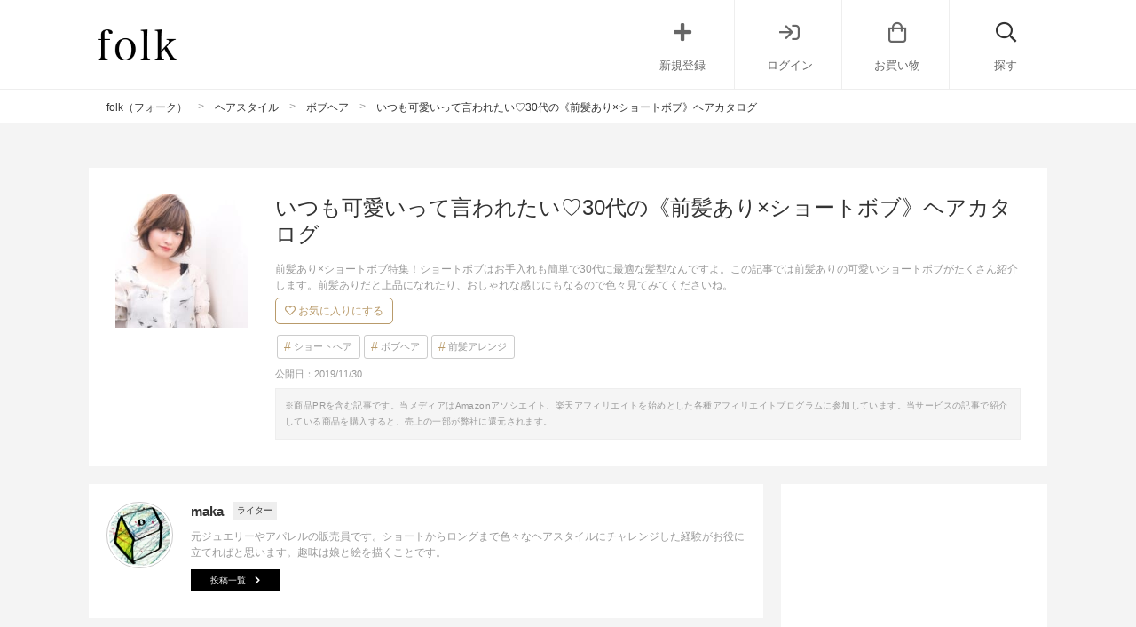

--- FILE ---
content_type: text/html; charset=UTF-8
request_url: https://folk-media.com/2022807
body_size: 35716
content:

	<!DOCTYPE html>
<html lang="ja">
<head>
<script>
var ua = navigator.userAgent.toLowerCase();
var app_access = (ua.indexOf('folk') > -1);
var wp_page = 0;
var wp_tags = [{"term_id":8513,"name":"instagram","slug":"instagram","term_group":0,"term_taxonomy_id":8513,"taxonomy":"post_tag","description":"","parent":0,"count":32573,"filter":"raw"},{"term_id":8539,"name":"recommend_post","slug":"recommend_post","term_group":0,"term_taxonomy_id":8539,"taxonomy":"post_tag","description":"","parent":0,"count":23675,"filter":"raw"},{"term_id":8663,"name":"seo","slug":"seo","term_group":0,"term_taxonomy_id":8663,"taxonomy":"post_tag","description":"","parent":0,"count":20725,"filter":"raw"}];
var wp_post = {"ID":2022807,"post_author":"855","post_date":"2019-11-30 08:30:35","post_date_gmt":"2019-11-29 23:30:35","post_content":"<h2>30\u4ee3\u306e\u524d\u9aea\u3042\u308a\u00d7\u30b7\u30e7\u30fc\u30c8\u30dc\u30d6\u30d8\u30a2\u30ab\u30bf\u30ed\u30b0<\/h2>\r\n30\u4ee3\u306b\u306a\u308b\u3068\u30d8\u30a2\u30b9\u30bf\u30a4\u30eb\u3092\u6c7a\u3081\u308b\u3068\u304d\u306b\u524d\u9aea\u3042\u308a\u304b\u7121\u3057\u304b\u8ff7\u3044\u307e\u3059\u3088\u306d\u300230\u4ee3\u306f\u304a\u4ed5\u4e8b\u306b\u5b50\u80b2\u3066\u306b\u5fd9\u3057\u3044\u5973\u6027\u3082\u591a\u3044\u3067\u3059\u3002\u30b7\u30e7\u30fc\u30c8\u30dc\u30d6\u306f\u304a\u624b\u5165\u308c\u3082\u7c21\u5358\u306730\u4ee3\u306b\u6700\u9069\u306a\u9aea\u578b\u306a\u3093\u3067\u3059\u3088\u3002\r\n\r\n\u3053\u306e\u8a18\u4e8b\u3067\u306f\u524d\u9aea\u3042\u308a\u306e\u53ef\u611b\u3044\u30b7\u30e7\u30fc\u30c8\u30dc\u30d6\u304c\u305f\u304f\u3055\u3093\u7d39\u4ecb\u3057\u307e\u3059\u3002\u524d\u9aea\u3042\u308a\u3060\u3068\u4e0a\u54c1\u306b\u306a\u308c\u305f\u308a\u3001\u304a\u3057\u3083\u308c\u306a\u611f\u3058\u306b\u3082\u306a\u308b\u306e\u3067\u8272\u3005\u898b\u3066\u307f\u3066\u304f\u3060\u3055\u3044\u306d\u3002\r\n\r\n[app][toc][\/app]\r\n<h2>30\u4ee3\u306e\u524d\u9aea\u3042\u308a\u00d7\u30b7\u30e7\u30fc\u30c8\u30dc\u30d6\u30d8\u30a2\u300a\u9ed2\u9aea\u30fb\u6697\u9aea\u300b<\/h2>\r\n<h3>\u4e0a\u54c1\u306a30\u4ee3\u306b\u898b\u3048\u308b\u30d8\u30a2\u30b9\u30bf\u30a4\u30eb<\/h3>\r\n<div class=\"left_cont folk-quotation\">\r\n<div class=\"insta-all-cont folk-media-area\">\r\n<div class=\"insta-cont\">\r\n\r\n<img class=\"insta-img alignnone\" src=\"https:\/\/folk-media.com\/wp-content\/uploads\/2019\/11\/21294977_1247799318699510_441843789913391104_n.jpg\" width=\"640\" height=\"640\" alt=\"\u4e0a\u54c1\u306a30\u4ee3\u306b\u898b\u3048\u308b\u30d8\u30a2\u30b9\u30bf\u30a4\u30eb\" \/>\r\n<p class=\"insta-author\">minori_ozaki<span class=\"insta-icon\"><\/span><\/p>\r\n\r\n<\/div>\r\n<p class=\"inyou_link insta-link\">\u51fa\u5178\uff1a<a href=\"https:\/\/www.instagram.com\/p\/BYdv2NzBYMP\/\" title=\"\" class=\"ext-link\">instagram(@minori_ozaki)<\/a><\/p>\r\n\r\n<\/div>\r\n<\/div>\r\n\u5973\u6027\u3089\u3057\u3044\u3084\u308f\u3089\u304b\u3044\u7de9\u3081\u306e\u30ab\u30fc\u30eb\u304c\u4e0a\u54c1\u306a\u3072\u3057\u5f62\u30b7\u30e7\u30fc\u30c8\u30dc\u30d6\u3002\r\n\r\n\u9ed2\u9aea\u306b\u524d\u9aea\u3042\u308a\u306e\u9aea\u578b\u306f\u3001\u843d\u3061\u7740\u3044\u3066\u3044\u3066\u826f\u3044\u3067\u3059\u304c\u3001\u5c11\u3057\u5730\u5473\u306b\u306a\u308a\u305d\u3046\u306a\u6c17\u3082\u3057\u307e\u3059\u306d\u3002\u5168\u4f53\u306e\u6bdb\u5148\u306b\u52d5\u304d\u3092\u51fa\u3059\u3068\u83ef\u3084\u304b\u306a\u5370\u8c61\u306b\u306a\u308a\u307e\u3059\u3002\r\n\r\n\u306a\u306e\u3067\u3001\u304a\u4ed5\u4e8b\u306e\u30b9\u30fc\u30c4\u30b9\u30bf\u30a4\u30eb\u306a\u3069\u306b\u306f30\u4ee3\u3089\u3057\u3044\u843d\u3061\u7740\u3044\u305f\u30b7\u30e7\u30fc\u30c8\u30dc\u30d6\u3092\u3001\u304a\u51fa\u304b\u3051\u306a\u3069\u306b\u306f\u3075\u308f\u3063\u3068\u3055\u305b\u305f\u30a2\u30ec\u30f3\u30b8\u3067\u65e5\u5e38\u7684\u306b\u30a4\u30e1\u30fc\u30b8\u306e\u5909\u5316\u3092\u697d\u3057\u3080\u3053\u3068\u304c\u3067\u304d\u308b\u9aea\u578b\u3067\u3059\u306d\u3002\r\n<div class=\"cf floatnone\">\r\n\r\n<hr \/>\r\n\r\n<\/div>\r\n&nbsp;\r\n\r\n<!--more-->\r\n\r\n&nbsp;\r\n<h3>\u89aa\u3057\u307f\u3084\u3059\u3055\u629c\u7fa4\u306e\u30b7\u30e7\u30fc\u30c8\u30dc\u30d6<\/h3>\r\n<div class=\"left_cont folk-quotation\">\r\n<div class=\"insta-all-cont folk-media-area\">\r\n<div class=\"insta-cont\">\r\n\r\n<img class=\"insta-img alignnone\" src=\"https:\/\/folk-media.com\/wp-content\/uploads\/2019\/11\/15046993_576958975840089_3932231138617065472_n-1.jpg\" width=\"640\" height=\"640\" alt=\"\u89aa\u3057\u307f\u3084\u3059\u3055\u629c\u7fa4\u306e\u30b7\u30e7\u30fc\u30c8\u30dc\u30d6\" \/>\r\n<p class=\"insta-author\">naomaruoka<span class=\"insta-icon\"><\/span><\/p>\r\n\r\n<\/div>\r\n<p class=\"inyou_link insta-link\">\u51fa\u5178\uff1a<a href=\"https:\/\/www.instagram.com\/p\/BMly-vejgCd\/\" title=\"\" class=\"ext-link\">instagram(@naomaruoka)<\/a><\/p>\r\n\r\n<\/div>\r\n<\/div>\r\n\u524d\u9aea\u3042\u308a\u306e\u5b9a\u756a\u3068\u3082\u8a00\u3048\u308b\u30b7\u30e7\u30fc\u30c8\u30dc\u30d6\u300230\u4ee3\u306e\u5927\u4eba\u306a\u53ef\u611b\u3055\u304c\u8868\u308c\u308b\u9aea\u578b\u3067\u3059\u3002\r\n\r\n\u7279\u306b\u30ca\u30c1\u30e5\u30e9\u30eb\u306a\u8272\u5408\u3044\u306e\u6697\u9aea\u304c\u9aea\u306e\u6bdb\u3092\u5065\u5eb7\u7684\u306b\u898b\u305b\u306630\u4ee3\u306b\u3082\u3074\u3063\u305f\u308a\u3067\u3059\u306d\u3002\r\n\r\n\u9762\u9577\u306e\u4eba\u306f\u524d\u9aea\u3042\u308a\u306b\u3059\u308b\u5834\u5408\u3001\u9577\u3081\u306b\u3059\u308b\u306e\u304c\u9244\u677f\u3067\u3059\u3002\u9577\u3044\u30a4\u30e1\u30fc\u30b8\u3092\u96a0\u3057\u3066\u304f\u308c\u3066\u82e5\u304f\u898b\u3048\u307e\u3059\u3088\u3002\r\n\r\n\u670d\u88c5\u3082\u9078\u3070\u306a\u3044\u306e\u3067\u304a\u4ed5\u4e8b\u3092\u3057\u3066\u3044\u308b\u30de\u30de\u306b\u3082\u304a\u3059\u3059\u3081\u3067\u3059\u3002\r\n<div class=\"cf floatnone\">\r\n\r\n<hr \/>\r\n\r\n<\/div>\r\n&nbsp;\r\n<h3>\u524d\u9aea\u3042\u308a\u306a\u306e\u3067\u5c0f\u9854\u898b\u3048\u306e\u30d8\u30a2\u30b9\u30bf\u30a4\u30eb<\/h3>\r\n<div class=\"left_cont folk-quotation\">\r\n<div class=\"insta-all-cont folk-media-area\">\r\n<div class=\"insta-cont\">\r\n\r\n<img class=\"insta-img alignnone\" src=\"https:\/\/folk-media.com\/wp-content\/uploads\/2019\/11\/20905049_419879305075550_5555531495772258304_n.jpg\" width=\"640\" height=\"640\" alt=\"\u524d\u9aea\u3042\u308a\u306a\u306e\u3067\u5c0f\u9854\u898b\u3048\u306e\u30d8\u30a2\u30b9\u30bf\u30a4\u30eb\" \/>\r\n<p class=\"insta-author\">toyopett<span class=\"insta-icon\"><\/span><\/p>\r\n\r\n<\/div>\r\n<p class=\"inyou_link insta-link\">\u51fa\u5178\uff1a<a href=\"https:\/\/www.instagram.com\/p\/BX-Qb63j6W6\/\" title=\"\" class=\"ext-link\">instagram(@toyopett)<\/a><\/p>\r\n\r\n<\/div>\r\n<\/div>\r\n\u3071\u3063\u3064\u3093\u306e\u524d\u9aea\u3042\u308a\u306e\u9996\u7b4b\u304c\u306f\u3063\u304d\u308a\u3068\u898b\u3048\u308b\u6a2a\u9854\u304c\u5370\u8c61\u7684\u306a\u524d\u4e0b\u304c\u308a\u30b7\u30e7\u30fc\u30c8\u30dc\u30d6\u3002\r\n\r\n\u5168\u4f53\u306b\u30b7\u30e3\u30fc\u30d7\u306a\u611f\u3058\u3067\u3059\u304c\u3001\u5f8c\u982d\u90e8\u3084\u6bdb\u5148\u306e\u30bb\u30c3\u30c8\u304c\u6697\u9aea\u306e\u304d\u3064\u3055\u3092\u548c\u3089\u3052\u3066\u3044\u307e\u3059\u306d\u3002\r\n\r\n\u30b3\u30f3\u30d1\u30af\u30c8\u306a\u30b7\u30e7\u30fc\u30c8\u30dc\u30d6\u306f\u3001\u5c0f\u67c4\u306a\u4eba\u3082\u982d\u304c\u5c0f\u3055\u304f\u611f\u3058\u3089\u308c\u308b\u306e\u3067\u80cc\u304c\u9ad8\u304f\u898b\u3048\u307e\u3059\u3088\u306d\u3002\r\n\r\n\u304b\u306a\u308a\u9ed2\u9aea\u306b\u8fd1\u3044\u30ab\u30e9\u30fc\u306f\u30c4\u30e4\u611f\u304c\u3057\u3063\u304b\u308a\u3068\u3042\u308b\u306e\u306730\u4ee3\u306e\u9aea\u306e\u6bdb\u3092\u304d\u308c\u3044\u306b\u898b\u305b\u307e\u3059\u3088\u3002\r\n<div class=\"cf floatnone\">\r\n\r\n<hr \/>\r\n\r\n<\/div>\r\n&nbsp;\r\n<h3>\u8efd\u3044\u5370\u8c61\u306b\u306a\u308b\u524d\u9aea\u3042\u308a\u306e\u30d8\u30a2\u30b9\u30bf\u30a4\u30eb<\/h3>\r\n<div class=\"left_cont folk-quotation\">\r\n<div class=\"insta-all-cont folk-media-area\">\r\n<div class=\"insta-cont\">\r\n\r\n<img class=\"insta-img alignnone\" src=\"https:\/\/folk-media.com\/wp-content\/uploads\/2019\/11\/20633659_113584449267193_5843709009466490880_n.jpg\" width=\"640\" height=\"800\" alt=\"\u8efd\u3044\u5370\u8c61\u306b\u306a\u308b\u524d\u9aea\u3042\u308a\u306e\u30d8\u30a2\u30b9\u30bf\u30a4\u30eb\" \/>\r\n<p class=\"insta-author\">pentasyuji<span class=\"insta-icon\"><\/span><\/p>\r\n\r\n<\/div>\r\n<p class=\"inyou_link insta-link\">\u51fa\u5178\uff1a<a href=\"https:\/\/www.instagram.com\/p\/BXiOS4PAfS7\/\" title=\"\" class=\"ext-link\">instagram(@pentasyuji)<\/a><\/p>\r\n\r\n<\/div>\r\n<\/div>\r\n\u524d\u9aea\u3042\u308a\u306e\u9ed2\u9aea\u306e\u9aea\u578b\u306f\u91cd\u304f\u306a\u308a\u305d\u3046\u306a\u30a4\u30e1\u30fc\u30b8\u3067\u3059\u304c\u3001\u77ed\u304f\u3066\u8efd\u3044\u524d\u9aea\u306b\u3059\u308b\u3068\u3068\u3063\u3066\u3082\u8efd\u3084\u304b\u306a\u5370\u8c61\u3067\u3059\u3002\r\n\r\n\u304a\u3067\u3053\u306e\u4e38\u307f\u306b\u6cbf\u3046\u3088\u3046\u306a\u5207\u308a\u65b9\u3067\u3001\u30b9\u30bf\u30a4\u30ea\u30f3\u30b0\u3057\u306a\u3044\u3067\u3082\u304a\u3057\u3083\u308c\u306b\u898b\u3048\u307e\u3059\u306d\u3002\u5168\u4f53\u306b\u4e38\u3044\u611f\u3058\u304c30\u4ee3\u306e\u53ef\u611b\u3089\u3057\u3055\u3092\u5f15\u304d\u51fa\u3057\u3066\u304f\u308c\u305d\u3046\u306a\u9aea\u578b\u3067\u3059\u3088\u306d\u3002\r\n\r\n\u6d3b\u52d5\u7684\u306a\u898b\u305f\u76ee\u3067\u5b9f\u969b\u306b\u52d5\u304d\u3084\u3059\u3044\u30dc\u30d6\u306f\u5b50\u80b2\u3066\u306b\u5fd9\u3057\u3044\u30de\u30de\u306b\u3082\u5408\u3044\u307e\u3059\u3002\r\n<div class=\"cf floatnone\">\r\n\r\n<hr \/>\r\n\r\n<\/div>\r\n&nbsp;\r\n<h3>\u81ea\u7136\u4f53\u306b\u3082\u83ef\u3084\u304b\u306b\u3082\u306a\u308b\u524d\u9aea\u3042\u308a\u30b7\u30e7\u30fc\u30c8\u30dc\u30d6<\/h3>\r\n<div class=\"left_cont folk-quotation\">\r\n<div class=\"insta-all-cont folk-media-area\">\r\n<div class=\"insta-cont\">\r\n\r\n<img class=\"insta-img alignnone\" src=\"https:\/\/folk-media.com\/wp-content\/uploads\/2019\/11\/18646399_2307190072839430_8866017104126541824_n.jpg\" width=\"640\" height=\"800\" alt=\"\u81ea\u7136\u4f53\u306b\u3082\u83ef\u3084\u304b\u306b\u3082\u306a\u308b\u524d\u9aea\u3042\u308a\u30b7\u30e7\u30fc\u30c8\u30dc\u30d6\" \/>\r\n<p class=\"insta-author\">akmdoor<span class=\"insta-icon\"><\/span><\/p>\r\n\r\n<\/div>\r\n<p class=\"inyou_link insta-link\">\u51fa\u5178\uff1a<a href=\"https:\/\/www.instagram.com\/p\/BUkfdv_ANST\/\" title=\"\" class=\"ext-link\">instagram(@akmdoor)<\/a><\/p>\r\n\r\n<\/div>\r\n<\/div>\r\n\u5149\u306b\u5f53\u305f\u308b\u3068\u6e29\u304b\u307f\u306e\u611f\u3058\u308b\u6697\u9aea\u304c\u304d\u308c\u3044\u3067\u3059\u306d\u3002\u524d\u9aea\u3042\u308a\u304c\u53ef\u611b\u3044\u3001\u5c11\u5e74\u98a8\u306e\u30b7\u30e7\u30fc\u30c8\u30dc\u30d6\u306f30\u4ee3\u306b\u3088\u304f\u5408\u3044\u307e\u3059\u3002\r\n\r\n\u5143\u6c17\u3067\u6d3b\u52d5\u7684\u3060\u3051\u308c\u3069\u5927\u4eba\u306e\u843d\u3061\u7740\u304d\u3082\u517c\u306d\u5099\u3048\u3066\u3044\u308b30\u4ee3\u3002\u3069\u3061\u3089\u306b\u3082\u3070\u3063\u3061\u308a\u306e\u9aea\u578b\u3067\u3059\u3088\u306d\u3002\r\n\r\n\u666e\u6bb5\u306f\u30ca\u30c1\u30e5\u30e9\u30eb\u306a\u30e1\u30a4\u30af\u3084\u30d5\u30a1\u30c3\u30b7\u30e7\u30f3\u306b\u5408\u308f\u305b\u3066\u3001\u304a\u51fa\u304b\u3051\u306b\u306f\u30ef\u30f3\u30d4\u30fc\u30b9\u306b\u8d64\u30ea\u30c3\u30d7\u3001\u524d\u9aea\u3042\u308a\u30b7\u30e7\u30fc\u30c8\u30dc\u30d6\u306f\u3069\u3061\u3089\u306b\u3082\u76f8\u6027\u304c\u30d0\u30c3\u30c1\u30ea\u3067\u3059\u3002\r\n<div class=\"cf floatnone\">\r\n\r\n<hr \/>\r\n\r\n<\/div>\r\n&nbsp;\r\n<h3>30\u4ee3\u306f\u6697\u9aea\u3067\u57a2\u629c\u3051\u30b7\u30e7\u30fc\u30c8\u30dc\u30d6<\/h3>\r\n<div class=\"left_cont folk-quotation\">\r\n<div class=\"insta-all-cont folk-media-area\">\r\n<div class=\"insta-cont\">\r\n\r\n<img class=\"insta-img alignnone\" src=\"https:\/\/folk-media.com\/wp-content\/uploads\/2019\/11\/18644934_1334526026602413_899169747222921216_n.jpg\" width=\"640\" height=\"799\" alt=\"30\u4ee3\u306f\u6697\u9aea\u3067\u57a2\u629c\u3051\u30b7\u30e7\u30fc\u30c8\u30dc\u30d6\" \/>\r\n<p class=\"insta-author\">mmm0105<span class=\"insta-icon\"><\/span><\/p>\r\n\r\n<\/div>\r\n<p class=\"inyou_link insta-link\">\u51fa\u5178\uff1a<a href=\"https:\/\/www.instagram.com\/p\/BUiGNzdlPNd\/\" title=\"\" class=\"ext-link\">instagram(@mmm0105)<\/a><\/p>\r\n\r\n<\/div>\r\n<\/div>\r\n\u5730\u6bdb\u306e\u3088\u3046\u306a\u8272\u5408\u3044\u304c\u304d\u308c\u3044\u306a\u6697\u9aea\u306e\u30b7\u30e7\u30fc\u30c8\u30dc\u30d6\u3002\u30a6\u30a7\u30fc\u30d6\u304c\u3084\u308f\u3089\u304b\u3044\u96f0\u56f2\u6c17\u3092\u51fa\u3057\u3066\u3044\u307e\u3059\u304c\u3001\u53ef\u611b\u3089\u3057\u3059\u304e\u306a\u3044\u30d5\u30a9\u30eb\u30e0\u3067\u3059\u306d\u3002\r\n\r\n\u3086\u308b\u3075\u308f\u306a\u30b7\u30eb\u30a8\u30c3\u30c8\u306b\u6bd4\u3079\u3066\u3082\u5927\u4eba\u3063\u307d\u3044\u306e\u3067\u300130\u4ee3\u306b\u3082\u30d0\u30c3\u30c1\u30ea\u4f3c\u5408\u3046\u9aea\u578b\u3067\u3059\u3002\r\n\r\n\u3042\u307e\u308a\u67d3\u3081\u305f\u308a\u3057\u306a\u3044\u4eba\u3084\u3001\u8077\u5834\u304c\u30ab\u30e9\u30fc\u306b\u53b3\u3057\u3044\u3068\u3044\u304630\u4ee3\u306b\u306f\u30d6\u30eb\u30fc\u30b8\u30e5\u3084\u30b0\u30ec\u30fc\u30b8\u30e5\u306f\u57a2\u629c\u3051\u305f\u611f\u3058\u306b\u3082\u306a\u308b\u306e\u3067\u304a\u3059\u3059\u3081\u3067\u3059\u3002\r\n<div class=\"cf floatnone\">\r\n\r\n<hr \/>\r\n\r\n<\/div>\r\n&nbsp;\r\n<h2>30\u4ee3\u306e\u524d\u9aea\u3042\u308a\u00d7\u30b7\u30e7\u30fc\u30c8\u30dc\u30d6\u30d8\u30a2\u300a\u30c8\u30ec\u30f3\u30c9\u30ab\u30e9\u30fc\u300b<\/h2>\r\n<h3>30\u4ee3\u306f\u7c21\u5358\u306b\u83ef\u3084\u304b\u306a\u524d\u9aea\u3042\u308a\u30b7\u30e7\u30fc\u30c8\u30dc\u30d6<\/h3>\r\n<div class=\"left_cont folk-quotation\">\r\n<div class=\"insta-all-cont folk-media-area\">\r\n<div class=\"insta-cont\">\r\n\r\n<img class=\"insta-img alignnone\" src=\"https:\/\/folk-media.com\/wp-content\/uploads\/2019\/11\/20902008_1920540204865521_3605511065149898752_n.jpg\" width=\"640\" height=\"800\" alt=\"30\u4ee3\u306f\u7c21\u5358\u306b\u83ef\u3084\u304b\u306a\u524d\u9aea\u3042\u308a\u30b7\u30e7\u30fc\u30c8\u30dc\u30d6\" \/>\r\n<p class=\"insta-author\">thoiry.sakae<span class=\"insta-icon\"><\/span><\/p>\r\n\r\n<\/div>\r\n<p class=\"inyou_link insta-link\">\u51fa\u5178\uff1a<a href=\"https:\/\/www.instagram.com\/p\/BYAcUTzlDAX\/\" title=\"\" class=\"ext-link\">instagram(@thoiry.sakae)<\/a><\/p>\r\n\r\n<\/div>\r\n<\/div>\r\n\u3055\u3089\u3063\u3068\u4e0b\u308d\u3057\u305f\u524d\u9aea\u3042\u308a\u306e\u3086\u308b\u3075\u308f\u611f\u304c\u7d20\u6575\u306a\u9aea\u578b\u300230\u4ee3\u306e\u9aea\u8cea\u306b\u3082\u5408\u3046\u304d\u308c\u3044\u306a\u30ab\u30e9\u30fc\u306f\u5927\u4eba\u306e\u304a\u808c\u3092\u660e\u308b\u304f\u898b\u305b\u3066\u304f\u308c\u307e\u3059\u306d\u3002\r\n\r\n\u8efd\u304f\u5dfb\u3044\u3066\u30ef\u30c3\u30af\u30b9\u306a\u3069\u3067\u3075\u308f\u3063\u3068\u3055\u305b\u308b\u7c21\u5358\u306a\u30a2\u30ec\u30f3\u30b8\u3067\u3001\u83ef\u3084\u304b\u3055\u3082\u30d0\u30c3\u30c1\u30ea\u3067\u3059\u3002\r\n\r\n\u5973\u6027\u3089\u3057\u3055\u304c\u4e00\u756a\u306e\u30dd\u30a4\u30f3\u30c8\u3067\u3059\u304c\u30a2\u30ec\u30f3\u30b8\u3082\u3057\u3084\u3059\u304f\u30ac\u30f3\u30ac\u30f3\u52d5\u3051\u308b\u9aea\u578b\u306a\u306e\u3067\u3001\u5fd9\u3057\u3044\u5973\u6027\u306b\u3046\u308c\u3057\u3044\u3067\u3059\u306d\u3002\r\n<div class=\"cf floatnone\">\r\n\r\n<hr \/>\r\n\r\n<\/div>\r\n&nbsp;\r\n<h3>\u4e00\u898b\u666e\u901a\u306a\u30a4\u30f3\u30ca\u30fc\u30ab\u30e9\u30fc\u306e\u30d8\u30a2\u30b9\u30bf\u30a4\u30eb<\/h3>\r\n<div class=\"left_cont folk-quotation\">\r\n<div class=\"insta-all-cont folk-media-area\">\r\n<div class=\"insta-cont\">\r\n\r\n<img class=\"insta-img alignnone\" src=\"https:\/\/folk-media.com\/wp-content\/uploads\/2019\/11\/18253239_643523729179591_7609073338446512128_n.jpg\" width=\"640\" height=\"640\" alt=\"\u4e00\u898b\u666e\u901a\u306a\u30a4\u30f3\u30ca\u30fc\u30ab\u30e9\u30fc\u306e\u30d8\u30a2\u30b9\u30bf\u30a4\u30eb\" \/>\r\n<p class=\"insta-author\">masakazutsumura<span class=\"insta-icon\"><\/span><\/p>\r\n\r\n<\/div>\r\n<p class=\"inyou_link insta-link\">\u51fa\u5178\uff1a<a href=\"https:\/\/www.instagram.com\/p\/BTyQ_y1gRVU\/\" title=\"\" class=\"ext-link\">instagram(@masakazutsumura)<\/a><\/p>\r\n\r\n<\/div>\r\n<\/div>\r\n\u4e00\u898b\u30b7\u30f3\u30d7\u30eb\u306a\u524d\u9aea\u3042\u308a\u306e\u30d8\u30a2\u30b9\u30bf\u30a4\u30eb\u3002\u9aea\u306e\u6bdb\u3092\u4e0b\u308d\u3059\u3068\u6697\u3044\u30c8\u30fc\u30f3\u3067\u3059\u304c\u3001\u4e0a\u306e\u9aea\u306e\u6bdb\u3092\u8033\u306b\u304b\u3051\u308b\u3068\u30d9\u30fc\u30b8\u30e5\u306e\u30ab\u30e9\u30fc\u30d8\u30a2\u304c\u898b\u3048\u307e\u3059\u3002\r\n\r\n\u5168\u4f53\u306b\u30cf\u30a4\u30c8\u30fc\u30f3\u306b\u3059\u308b\u306e\u306f\u74b0\u5883\u7684\u306b\u3082\u9aea\u8cea\u7684\u306b\u3082\u5352\u696d\u304b\u306a\u3001\u3068\u3044\u304630\u4ee3\u3082\u9aea\u306e\u4e2d\u306b\u5c11\u3057\u306e\u30ab\u30e9\u30fc\u306a\u3089\u3055\u308a\u3052\u306a\u304f\u3066\u3001\u304a\u3057\u3083\u308c\u3082\u697d\u3057\u3081\u307e\u3059\u3057\u6700\u9069\u3067\u3059\u3088\u306d\u3002\r\n\r\n\u8033\u306e\u4e0a\u306e\u9aea\u306e\u6bdb\u3092\u304a\u56e3\u5b50\u306b\u3057\u305f\u308a\u3059\u308b\u30cf\u30fc\u30d5\u30a2\u30c3\u30d7\u30a2\u30ec\u30f3\u30b8\u3067\u30ab\u30e9\u30fc\u3092\u3057\u3063\u304b\u308a\u898b\u305b\u308b\u3053\u3068\u304c\u3067\u304d\u307e\u3059\u3002\r\n<div class=\"cf floatnone\">\r\n\r\n<hr \/>\r\n\r\n<\/div>\r\n&nbsp;\r\n<h3>\u30ab\u30e9\u30fc\u3082\u697d\u3057\u3082\u304630\u4ee3\u306f\u524d\u9aea\u3042\u308a\u306e\u30d8\u30a2\u30b9\u30bf\u30a4\u30eb<\/h3>\r\n<div class=\"left_cont folk-quotation\">\r\n<div class=\"insta-all-cont folk-media-area\">\r\n<div class=\"insta-cont\">\r\n\r\n<img class=\"insta-img alignnone\" src=\"https:\/\/folk-media.com\/wp-content\/uploads\/2019\/11\/18949618_1830506660599180_6664553534056300544_n.jpg\" width=\"640\" height=\"640\" alt=\"\u30ab\u30e9\u30fc\u3082\u697d\u3057\u3082\u304630\u4ee3\u306f\u524d\u9aea\u3042\u308a\u306e\u30d8\u30a2\u30b9\u30bf\u30a4\u30eb\" \/>\r\n<p class=\"insta-author\">masakazutsumura<span class=\"insta-icon\"><\/span><\/p>\r\n\r\n<\/div>\r\n<p class=\"inyou_link insta-link\">\u51fa\u5178\uff1a<a href=\"https:\/\/www.instagram.com\/p\/BVL1T27Ajwr\/\" title=\"\" class=\"ext-link\">instagram(@masakazutsumura)<\/a><\/p>\r\n\r\n<\/div>\r\n<\/div>\r\n\u5168\u4f53\u306b\u4e38\u307f\u306e\u3042\u308b\u524d\u9aea\u3042\u308a\u306e\u53ef\u611b\u3044\u30b7\u30eb\u30a8\u30c3\u30c8\u306e\u30d8\u30a2\u30b9\u30bf\u30a4\u30eb\u3002\u5f8c\u982d\u90e8\u304b\u3089\u9996\u306e\u30e9\u30a4\u30f3\u306b\u5408\u308f\u305b\u308b\u3088\u3046\u306b\u5916\u306b\u306f\u306d\u3055\u305b\u308b\u3053\u3068\u3067\u982d\u306e\u5f62\u3092\u304d\u308c\u3044\u306b\u898b\u305b\u3066\u3044\u307e\u3059\u306d\u3002\r\n\r\n\u304a\u808c\u306e\u8272\u306b\u3082\u306a\u3058\u307f\u306e\u826f\u3044\u30a2\u30c3\u30b7\u30e5\u30ab\u30e9\u30fc\u3067\u3042\u308c\u3070\u3001\u30d4\u30f3\u30af\u7cfb\u308230\u4ee3\u306b\u4f3c\u5408\u3063\u3066\u304a\u3057\u3083\u308c\u306b\u898b\u3048\u307e\u3059\u3002\r\n\r\n\u4e3b\u5f35\u306e\u5c11\u306a\u3044\u9aea\u578b\u306a\u306e\u3067\u3001\u8272\u5473\u306e\u3057\u3063\u304b\u308a\u3057\u305f\u30ab\u30e9\u30fc\u3068\u306e\u76f8\u6027\u304c\u3044\u3044\u30d8\u30a2\u30b9\u30bf\u30a4\u30eb\u3067\u3059\u306d\u3002\r\n<div class=\"cf floatnone\">\r\n\r\n<hr \/>\r\n\r\n<\/div>\r\n&nbsp;\r\n<h3>\u524d\u9aea\u3042\u308a\u3067\u30a2\u30ec\u30f3\u30b8\u5e45\u306e\u5e83\u3044\u30b7\u30e7\u30fc\u30c8\u30dc\u30d6<\/h3>\r\n<div class=\"left_cont folk-quotation\">\r\n<div class=\"insta-all-cont folk-media-area\">\r\n<div class=\"insta-cont\">\r\n\r\n<img class=\"insta-img alignnone\" src=\"https:\/\/folk-media.com\/wp-content\/uploads\/2019\/11\/18095687_1865610113707550_3085737614796390400_n-1.jpg\" width=\"640\" height=\"640\" alt=\"\u524d\u9aea\u3042\u308a\u3067\u30a2\u30ec\u30f3\u30b8\u5e45\u306e\u5e83\u3044\u30b7\u30e7\u30fc\u30c8\u30dc\u30d6\" \/>\r\n<p class=\"insta-author\">okabe_ryuta<span class=\"insta-icon\"><\/span><\/p>\r\n\r\n<\/div>\r\n<p class=\"inyou_link insta-link\">\u51fa\u5178\uff1a<a href=\"https:\/\/www.instagram.com\/p\/BTPon06hbtd\/\" title=\"\" class=\"ext-link\">instagram(@okabe_ryuta)<\/a><\/p>\r\n\r\n<\/div>\r\n<\/div>\r\n30\u4ee3\u3092\u554f\u308f\u305a\u4eba\u6c17\u306e\u900f\u660e\u611f\u306e\u3042\u308b\u30d9\u30fc\u30b8\u30e5\u7cfb\u30ab\u30e9\u30fc\u306f\u3001\u524d\u9aea\u3042\u308a\u306e\u30b7\u30e7\u30fc\u30c8\u30dc\u30d6\u3068\u3082\u826f\u3044\u7d44\u307f\u5408\u308f\u305b\u3067\u3059\u306d\u3002\r\n\r\n\u670d\u88c5\u306b\u5408\u308f\u305b\u3066\u3086\u308b\u3075\u308f\u306b\u3057\u305f\u308a\u30b9\u30c8\u30ec\u30fc\u30c8\u306b\u3057\u305f\u308a\u3069\u3093\u306a\u30a2\u30ec\u30f3\u30b8\u3082\u6c7a\u307e\u308b\u8272\u5408\u3044\u3067\u3059\u3002\r\n\r\n30\u4ee3\u306f\u8001\u82e5\u7537\u5973\u3068\u5e74\u4ee3\u554f\u308f\u305a\u30b3\u30df\u30e5\u30cb\u30b1\u30fc\u30b7\u30e7\u30f3\u304c\u591a\u304f\u306a\u308a\u3001\u53ef\u611b\u3044\u3060\u3051\u3058\u3083\u306a\u304f\u5e74\u76f8\u5fdc\u306e\u5bfe\u5fdc\u3092\u6c42\u3081\u3089\u308c\u308b\u5e74\u4ee3\u3067\u3059\u3002\r\n\r\n\u89aa\u3057\u307f\u3084\u3059\u304f\u3001\u304a\u3057\u3083\u308c\u306a\u96f0\u56f2\u6c17\u3082\u3042\u308b\u524d\u9aea\u3042\u308a\u30b7\u30e7\u30fc\u30c8\u30dc\u30d6\u3067\u591a\u69d8\u306a\u4eba\u4ed8\u304d\u5408\u3044\u3082\u4e57\u308a\u5207\u3063\u3066\u3044\u3051\u305d\u3046\u3067\u3059\u306d\u3002\r\n<div class=\"cf floatnone\">\r\n\r\n<hr \/>\r\n\r\n<\/div>\r\n&nbsp;\r\n<h3>30\u4ee3\u306e\u304a\u808c\u3092\u304d\u308c\u3044\u306b\u898b\u305b\u308b\u30b7\u30e7\u30fc\u30c8\u30dc\u30d6<\/h3>\r\n<div class=\"left_cont folk-quotation\">\r\n<div class=\"insta-all-cont folk-media-area\">\r\n<div class=\"insta-cont\">\r\n\r\n<img class=\"insta-img alignnone\" src=\"https:\/\/folk-media.com\/wp-content\/uploads\/2019\/11\/20184934_137765800141788_1675119244955615232_n.jpg\" width=\"640\" height=\"640\" alt=\"30\u4ee3\u306e\u304a\u808c\u3092\u304d\u308c\u3044\u306b\u898b\u305b\u308b\u30b7\u30e7\u30fc\u30c8\u30dc\u30d6\" \/>\r\n<p class=\"insta-author\">masakazutsumura<span class=\"insta-icon\"><\/span><\/p>\r\n\r\n<\/div>\r\n<p class=\"inyou_link insta-link\">\u51fa\u5178\uff1a<a href=\"https:\/\/www.instagram.com\/p\/BW04CLUg6M2\/\" title=\"\" class=\"ext-link\">instagram(@masakazutsumura)<\/a><\/p>\r\n\r\n<\/div>\r\n<\/div>\r\n30\u4ee3\u306b\u306a\u3063\u3066\u3082\u30b7\u30e7\u30fc\u30c8\u30dc\u30d6\u306f\u524d\u9aea\u3042\u308a\u304c\u53ef\u611b\u3044\u3067\u3059\u3088\u306d\u3002\u9aea\u306e\u6bdb\u306e\u8272\u5473\u3092\u6291\u3048\u3066\u5c11\u3057\u30af\u30fc\u30eb\u306a\u96f0\u56f2\u6c17\u306b\u3059\u308b\u3068\u3001\u82e5\u4f5c\u308a\u611f\u304c\u306a\u304f\u5927\u4eba\u306a\u304b\u308f\u3044\u3055\u306b\u306a\u308a\u307e\u3059\u306d\u3002\r\n\r\n\u30a2\u30c3\u30b7\u30e5\u30d9\u30fc\u30b8\u30e5\u7cfb\u306e\u30ab\u30e9\u30fc\u306f\u30c8\u30fc\u30f3\u306f\u660e\u308b\u3081\u306e\u5370\u8c61\u3067\u3059\u304c\u3001\u6d3e\u624b\u306b\u898b\u3048\u306a\u3044\u306e\u3067\u304a\u3057\u3083\u308c\u306a30\u4ee3\u306b\u4eba\u6c17\u304c\u3042\u308a\u307e\u3059\u3002\r\n\r\n\u8272\u7d20\u304c\u8584\u3044\u9aea\u306e\u6bdb\u306e\u3088\u3046\u306b\u898b\u3048\u3066\u304a\u808c\u3082\u304d\u308c\u3044\u306b\u898b\u3048\u307e\u3059\u3088\u306d\u3002\u304a\u9854\u3092\u660e\u308b\u304f\u898b\u305b\u305f\u3044\u4eba\u306b\u3082\u304a\u3059\u3059\u3081\u3067\u3059\u3002\r\n<div class=\"cf floatnone\">\r\n\r\n<hr \/>\r\n\r\n<\/div>\r\n&nbsp;\r\n<h3>\u697d\u3057\u3066\u53ef\u611b\u3044\u524d\u9aea\u3042\u308a\u30b7\u30e7\u30fc\u30c8\u30dc\u30d6<\/h3>\r\n<div class=\"left_cont folk-quotation\">\r\n<div class=\"insta-all-cont folk-media-area\">\r\n<div class=\"insta-cont\">\r\n\r\n<img class=\"insta-img alignnone\" src=\"https:\/\/folk-media.com\/wp-content\/uploads\/2019\/11\/18014081_1646050648755639_1286444556006457344_n.jpg\" width=\"640\" height=\"425\" alt=\"\u697d\u3057\u3066\u53ef\u611b\u3044\u524d\u9aea\u3042\u308a\u30b7\u30e7\u30fc\u30c8\u30dc\u30d6\" \/>\r\n<p class=\"insta-author\">mmm0105<span class=\"insta-icon\"><\/span><\/p>\r\n\r\n<\/div>\r\n<p class=\"inyou_link insta-link\">\u51fa\u5178\uff1a<a href=\"https:\/\/www.instagram.com\/p\/BTU4adGFMPc\/\" title=\"\" class=\"ext-link\">instagram(@mmm0105)<\/a><\/p>\r\n\r\n<\/div>\r\n<\/div>\r\n30\u4ee3\u306f\u660e\u308b\u3059\u304e\u305a\u6697\u3059\u304e\u306a\u3044\u7d76\u5999\u306a\u30ab\u30e9\u30fc\u304c\u5408\u3044\u307e\u3059\u306d\u3002\u524d\u9aea\u3042\u308a\u306e\u3075\u308f\u3063\u3068\u3057\u305f\u30b7\u30e7\u30fc\u30c8\u30dc\u30d6\u306f\u3001\u5916\u5411\u304d\u306b\u3057\u305f\u6bdb\u5148\u304c\u8efd\u3084\u304b\u306a\u9aea\u578b\u3067\u3059\u3002\r\n\r\n\u30c0\u30fc\u30af\u306a\u30ab\u30e9\u30fc\u306e\u5408\u304630\u4ee3\u306f\u3001\u30d1\u30fc\u30de\u3084\u5dfb\u304d\u9aea\u306a\u3069\u9aea\u306e\u6bdb\u306e\u52d5\u304d\u3067\u83ef\u3084\u304b\u3055\u3092\u51fa\u3059\u3068\u82e5\u3055\u304c\u611f\u3058\u3089\u308c\u307e\u3059\u3002\r\n\r\n\u30a2\u30af\u30bb\u30f3\u30c8\u30ab\u30e9\u30fc\u3067\u90e8\u5206\u7684\u306b\u30ab\u30e9\u30fc\u3092\u5165\u308c\u308b\u306e\u3082\u304a\u3057\u3083\u308c\u3067\u3059\u3088\u306d\u3002\u30a2\u30ec\u30f3\u30b8\u3044\u3089\u305a\u3067\u697d\u3057\u3066\u53ef\u611b\u3044\u306e\u304c30\u4ee3\u306b\u5411\u3044\u3066\u3044\u307e\u3059\u3002\r\n\r\n\u8033\u306b\u304b\u3051\u308b\u306e\u3082\u30a4\u30e1\u30fc\u30b8\u304c\u5909\u308f\u3063\u3066\u898b\u3048\u307e\u3059\u3088\u3002\r\n<div class=\"cf floatnone\">\r\n\r\n<hr \/>\r\n\r\n<\/div>\r\n&nbsp;\r\n\r\n<!--nextpage-->[mobile][toc][\/mobile]\r\n<h2>30\u4ee3\u306e\u524d\u9aea\u3042\u308a\u00d7\u30b7\u30e7\u30fc\u30c8\u30dc\u30d6\u30d8\u30a2\u300a\u30b9\u30c8\u30ec\u30fc\u30c8\u300b<\/h2>\r\n<h3>30\u4ee3\u306eTPO\u306b\u5408\u308f\u305b\u3066\u30a2\u30ec\u30f3\u30b8\u3067\u304d\u308b\u30b7\u30e7\u30fc\u30c8\u30dc\u30d6<\/h3>\r\n<div class=\"left_cont folk-quotation\">\r\n<div class=\"insta-all-cont folk-media-area\">\r\n<div class=\"insta-cont\">\r\n\r\n<img class=\"insta-img alignnone\" src=\"https:\/\/folk-media.com\/wp-content\/uploads\/2019\/11\/20766098_158480941370721_7267241581462159360_n-1.jpg\" width=\"640\" height=\"800\" alt=\"30\u4ee3\u306eTPO\u306b\u5408\u308f\u305b\u3066\u30a2\u30ec\u30f3\u30b8\u3067\u304d\u308b\u30b7\u30e7\u30fc\u30c8\u30dc\u30d6\" \/>\r\n<p class=\"insta-author\">felicita_kosei<span class=\"insta-icon\"><\/span><\/p>\r\n\r\n<\/div>\r\n<p class=\"inyou_link insta-link\">\u51fa\u5178\uff1a<a href=\"https:\/\/www.instagram.com\/p\/BXn380mFOjC\/\" title=\"\" class=\"ext-link\">instagram(@felicita_kosei)<\/a><\/p>\r\n\r\n<\/div>\r\n<\/div>\r\n\u524d\u9aea\u3042\u308a\u3067\u3059\u304c\u30b5\u30a4\u30c9\u306e\u9aea\u306e\u6bdb\u306b\u540c\u5316\u3055\u305b\u3066\u3044\u308b\u3088\u3046\u306a\u5927\u4eba\u306a\u5370\u8c61\u304c\u5f37\u3044\u30b7\u30e7\u30fc\u30c8\u30d8\u30a2\u3067\u3059\u300230\u4ee3\u306f\u4e0a\u54c1\u306a\u9aea\u578b\u304c\u30e9\u30a4\u30d5\u30b9\u30bf\u30a4\u30eb\u306b\u3082\u5408\u3063\u3066\u304d\u307e\u3059\u306d\u3002\r\n\r\n\u53ef\u611b\u3044\u30d8\u30a2\u30b9\u30bf\u30a4\u30eb\u304c\u597d\u307f\u306e\u4eba\u306f\u3001\u524d\u9aea\u3042\u308a\u306e\u30b7\u30e7\u30fc\u30c8\u30dc\u30d6\u306e\u30b3\u30ed\u30f3\u3068\u3057\u305f\u5f62\u3082\u697d\u3057\u3081\u307e\u3059\u3002\r\n\r\n\u304d\u3063\u3061\u308a\u3057\u305f\u3044\u5834\u9762\u3067\u306f\u3001\u524d\u9aea\u3092\u659c\u3081\u306b\u3059\u308b\u3060\u3051\u3067\u5927\u4eba\u30e2\u30fc\u30c9\u306b\u3059\u308b\u3053\u3068\u304c\u3067\u304d\u308b\u306e\u3067\u3001TPO\u3092\u610f\u8b58\u3057\u305f\u304430\u4ee3\u306b\u30d0\u30c3\u30c1\u30ea\u3067\u3059\u306d\u3002\r\n<div class=\"cf floatnone\">\r\n\r\n<hr \/>\r\n\r\n<\/div>\r\n&nbsp;\r\n\r\n[adsense]\r\n\r\n&nbsp;\r\n<h3>\u30c4\u30e4\u30c4\u30e4\u30b9\u30c8\u30ec\u30fc\u30c8\u306e\u524d\u9aea\u3042\u308a\u304c\u53ef\u611b\u3044\u30b7\u30e7\u30fc\u30c8\u30dc\u30d6<\/h3>\r\n<div class=\"left_cont folk-quotation\">\r\n<div class=\"insta-all-cont folk-media-area\">\r\n<div class=\"insta-cont\">\r\n\r\n<img class=\"insta-img alignnone\" src=\"https:\/\/folk-media.com\/wp-content\/uploads\/2019\/11\/18580084_1073640809438361_1266476501428076544_n.jpg\" width=\"640\" height=\"789\" alt=\"\u30c4\u30e4\u30c4\u30e4\u30b9\u30c8\u30ec\u30fc\u30c8\u306e\u524d\u9aea\u3042\u308a\u304c\u53ef\u611b\u3044\u30b7\u30e7\u30fc\u30c8\u30dc\u30d6\" \/>\r\n<p class=\"insta-author\">hiroakiyamanaka<span class=\"insta-icon\"><\/span><\/p>\r\n\r\n<\/div>\r\n<p class=\"inyou_link insta-link\">\u51fa\u5178\uff1a<a href=\"https:\/\/www.instagram.com\/p\/BUZqCP5lJlk\/\" title=\"\" class=\"ext-link\">instagram(@hiroakiyamanaka)<\/a><\/p>\r\n\r\n<\/div>\r\n<\/div>\r\n\u524d\u9aea\u3042\u308a\u306e\u304d\u308c\u3044\u306a\u30b9\u30c8\u30ec\u30fc\u30c8\u304c\u7d20\u6575\u306a\u30d8\u30a2\u30b9\u30bf\u30a4\u30eb\u3002\u30c4\u30e4\u30c4\u30e4\u306e\u9aea\u306e\u6bdb\u306f30\u4ee3\u306e\u9b45\u529b\u3092\u3055\u3089\u306b\u9ad8\u3081\u3066\u898b\u305b\u3066\u304f\u308c\u307e\u3059\u3002\r\n\r\n\u30d8\u30a2\u30b1\u30a2\u306f\u5ff5\u5165\u308a\u306b\u884c\u3046\u306e\u304c\u30b9\u30c8\u30ec\u30fc\u30c8\u30b7\u30e7\u30fc\u30c8\u30dc\u30d6\u306e\u91cd\u8981\u306a\u30dd\u30a4\u30f3\u30c8\u306b\u306a\u308a\u307e\u3059\u306d\u3002\r\n\r\n\u524d\u9aea\u3092\u4f5c\u3089\u306a\u3044\u5834\u5408\u306f\u30ad\u30ea\u30c3\u3068\u3057\u305f\u5370\u8c61\u306b\u306a\u308a\u3001\u524d\u9aea\u3042\u308a\u306b\u3059\u308b\u3068\u65ad\u7136\u53ef\u611b\u304f\u306a\u308b\u9aea\u578b\u3067\u3059\u3002\r\n\r\n\u30d6\u30ed\u30fc\u306e\u6642\u306b\u5185\u5411\u304d\u306b\u4e38\u307f\u3092\u6301\u305f\u305b\u308b\u3068\u3084\u308f\u3089\u304b\u3055\u304c\u51fa\u308b\u306e\u3067\u3001\u30d5\u30a1\u30c3\u30b7\u30e7\u30f3\u306b\u5408\u308f\u305b\u3066\u30a2\u30ec\u30f3\u30b8\u3082\u3067\u304d\u307e\u3059\u3088\u306d\u3002\r\n<div class=\"cf floatnone\">\r\n\r\n<hr \/>\r\n\r\n<\/div>\r\n&nbsp;\r\n<h3>\u524d\u9aea\u3042\u308a\u306e\u30d1\u30f3\u30c4\u3082\u5408\u3046\u30cf\u30f3\u30b5\u30e0\u306a\u30b7\u30e7\u30fc\u30c8\u30dc\u30d6<\/h3>\r\n<div class=\"left_cont folk-quotation\">\r\n<div class=\"insta-all-cont folk-media-area\">\r\n<div class=\"insta-cont\">\r\n\r\n<img class=\"insta-img alignnone\" src=\"https:\/\/folk-media.com\/wp-content\/uploads\/2019\/11\/19623583_313811432374872_4174792320056557568_n.jpg\" width=\"640\" height=\"640\" alt=\"\u524d\u9aea\u3042\u308a\u306e\u30d1\u30f3\u30c4\u3082\u5408\u3046\u30cf\u30f3\u30b5\u30e0\u306a\u30b7\u30e7\u30fc\u30c8\u30dc\u30d6\" \/>\r\n<p class=\"insta-author\">takanori_imaizumi<span class=\"insta-icon\"><\/span><\/p>\r\n\r\n<\/div>\r\n<p class=\"inyou_link insta-link\">\u51fa\u5178\uff1a<a href=\"https:\/\/www.instagram.com\/p\/BWFZ4ETlfwR\/\" title=\"\" class=\"ext-link\">instagram(@takanori_imaizumi)<\/a><\/p>\r\n\r\n<\/div>\r\n<\/div>\r\n\u4e38\u307f\u304c\u304d\u308c\u3044\u306a\u524d\u9aea\u3042\u308a\u30b7\u30e7\u30fc\u30c8\u30dc\u30d6\u306e\u30b7\u30eb\u30a8\u30c3\u30c8\u306f\u3001\u304a\u9854\u304c\u5c0f\u3055\u304f\u898b\u3048\u308b\u306e\u308230\u4ee3\u306b\u3068\u3063\u3066\u306f\u3046\u308c\u3057\u3044\u3068\u3053\u308d\u3067\u3059\u306d\u3002\r\n\r\n\u307e\u3063\u3059\u3050\u306e\u30b7\u30e7\u30fc\u30c8\u30dc\u30d6\u306f\u9996\u7b4b\u3082\u3068\u3066\u3082\u3059\u3063\u304d\u308a\u3068\u3057\u3066\u3044\u307e\u3059\u3002\u30b7\u30e7\u30fc\u30c8\u30dc\u30d6\u306f\u30cf\u30f3\u30b5\u30e0\u611f\u3082\u51fa\u308b\u306e\u3067\u3001\u30d1\u30f3\u30c4\u30b9\u30bf\u30a4\u30eb\u306a\u3069\u3082\u3055\u3089\u308a\u3068\u5408\u308f\u305b\u3089\u308c\u308b\u9aea\u578b\u3067\u3059\u3002\r\n\r\n\u304a\u4ed5\u4e8b\u3067\u30ad\u30ea\u30c3\u3068\u30b9\u30fc\u30c4\u3092\u7740\u3053\u306a\u3057\u305f\u304430\u4ee3\u306b\u3082\u3074\u3063\u305f\u308a\u306a\u306e\u3067\u3059\u306d\u3002\r\n<div class=\"cf floatnone\">\r\n\r\n<hr \/>\r\n\r\n<\/div>\r\n&nbsp;\r\n<h3>30\u4ee3\u306b\u5408\u3046\u30b9\u30c8\u30ec\u30fc\u30c8\u306e\u304b\u3063\u3053\u3044\u3044\u30b7\u30e7\u30fc\u30c8\u30dc\u30d6<\/h3>\r\n<div class=\"left_cont folk-quotation\">\r\n<div class=\"insta-all-cont folk-media-area\">\r\n<div class=\"insta-cont\">\r\n\r\n<img class=\"insta-img alignnone\" src=\"https:\/\/folk-media.com\/wp-content\/uploads\/2019\/11\/19436376_454634834901769_6708351441582424064_n.jpg\" width=\"640\" height=\"640\" alt=\"30\u4ee3\u306b\u5408\u3046\u30b9\u30c8\u30ec\u30fc\u30c8\u306e\u304b\u3063\u3053\u3044\u3044\u30b7\u30e7\u30fc\u30c8\u30dc\u30d6\" \/>\r\n<p class=\"insta-author\">masakazutsumura<span class=\"insta-icon\"><\/span><\/p>\r\n\r\n<\/div>\r\n<p class=\"inyou_link insta-link\">\u51fa\u5178\uff1a<a href=\"https:\/\/www.instagram.com\/p\/BV0jjCWAifx\/\" title=\"\" class=\"ext-link\">instagram(@masakazutsumura)<\/a><\/p>\r\n\r\n<\/div>\r\n<\/div>\r\n\u3070\u3064\u3063\u3068\u5207\u308a\u63c3\u3048\u305f\u524d\u9aea\u3042\u308a\u306e\u30b7\u30e7\u30fc\u30c8\u30dc\u30d6\u30d8\u30a2\u306f\u3001\u3056\u3063\u304f\u308a\u3068\u3057\u305f\u611f\u3058\u3082\u4f3c\u5408\u3044\u307e\u3059\u3002\r\n\r\n\u30b9\u30c8\u30ec\u30fc\u30c8\u30d8\u30a2\u3092\u30c4\u30e4\u30c4\u30e4\u306b\u3059\u308b\u306e\u3082\u3044\u3044\u3051\u308c\u3069\u3001\u3042\u3048\u3066\u3070\u3055\u3063\u3068\u3057\u305f\u611f\u3058\u306b\u30bb\u30c3\u30c8\u3059\u308b\u3068\u30b7\u30e3\u30c4\u306a\u3069\u30e1\u30f3\u30ba\u30e9\u30a4\u30af\u306a\u30d5\u30a1\u30c3\u30b7\u30e7\u30f3\u304c\u3088\u304f\u5408\u3044\u307e\u3059\u3088\u306d\u3002\r\n\r\n\u9aea\u306e\u91cf\u306e\u591a\u3044\u65b9\u306f\u5e83\u304c\u308b\u306e\u304c\u6c17\u306b\u306a\u308b\u3068\u3044\u3046\u3053\u3068\u3082\u3042\u308b\u304b\u3082\u3057\u308c\u307e\u305b\u3093\u3002\r\n\r\n\u5f8c\u982d\u90e8\u304b\u3089\u9996\u306b\u304b\u3051\u3066\u306e\u30e9\u30a4\u30f3\u306b\u6cbf\u3046\u3088\u3046\u306a\u611f\u3058\u3067\u304f\u3073\u308c\u308b\u3088\u3046\u306b\u5916\u306b\u5411\u3051\u3066\u306f\u306d\u3055\u305b\u308b\u3068\u3001\u6a2a\u9854\u3082\u3059\u3063\u304d\u308a\u898b\u3048\u307e\u3059\u3088\u3002\r\n<div class=\"cf floatnone\">\r\n\r\n<hr \/>\r\n\r\n<\/div>\r\n&nbsp;\r\n<h3>\u660e\u308b\u3081\u30ab\u30e9\u30fc\u306e\u30b5\u30e9\u30b5\u30e9\u30b9\u30c8\u30ec\u30fc\u30c8\u306e\u30d8\u30a2\u30b9\u30bf\u30a4\u30eb<\/h3>\r\n<div class=\"left_cont folk-quotation\">\r\n<div class=\"insta-all-cont folk-media-area\">\r\n<div class=\"insta-cont\">\r\n\r\n<img class=\"insta-img alignnone\" src=\"https:\/\/folk-media.com\/wp-content\/uploads\/2019\/11\/17267331_1342907199099465_6907167238650855424_n.jpg\" width=\"640\" height=\"799\" alt=\"\u660e\u308b\u3081\u30ab\u30e9\u30fc\u306e\u30b5\u30e9\u30b5\u30e9\u30b9\u30c8\u30ec\u30fc\u30c8\u306e\u30d8\u30a2\u30b9\u30bf\u30a4\u30eb\" \/>\r\n<p class=\"insta-author\">mmm0105<span class=\"insta-icon\"><\/span><\/p>\r\n\r\n<\/div>\r\n<p class=\"inyou_link insta-link\">\u51fa\u5178\uff1a<a href=\"https:\/\/www.instagram.com\/p\/BRoqtC2Fgb3\/\" title=\"\" class=\"ext-link\">instagram(@mmm0105)<\/a><\/p>\r\n\r\n<\/div>\r\n<\/div>\r\n\u307e\u3063\u3059\u3050\u306a\u9aea\u306e\u6bdb\u3067\u3082\u30af\u30fc\u30eb\u306b\u306a\u308a\u3059\u304e\u306a\u3044\u306e\u304c\u524d\u9aea\u3042\u308a\u306b\u3057\u305f\u30d8\u30a2\u30b9\u30bf\u30a4\u30eb\u3002\u304a\u9854\u306b\u6cbf\u308f\u305b\u305f\u30b9\u30c8\u30ec\u30fc\u30c8\u306a\u9aea\u306e\u6bdb\u306e\u6d41\u308c\u3067\u7a4f\u3084\u304b\u3055\u3082\u611f\u3058\u308b\u306e\u3067\u3059\u306d\u3002\r\n\r\n\u30d1\u30fc\u30de\u304c\u3042\u305f\u308a\u306b\u304f\u304f\u3001\u610f\u56f3\u305b\u305a\u306b\u30d4\u30ea\u30c3\u3068\u3057\u305f\u96f0\u56f2\u6c17\u306b\u306a\u308b\u3068\u3044\u3046\u4eba\u306f\u3001\u30ab\u30e9\u30fc\u3082\u5c11\u3057\u6e29\u304b\u307f\u306e\u611f\u3058\u308b\u8272\u5408\u3044\u306b\u3059\u308b\u306830\u4ee3\u306e\u7a4f\u3084\u304b\u3055\u3092\u611f\u3058\u307e\u3059\u3002\r\n\r\n\u4e0a\u54c1\u306a\u611f\u3058\u306b\u3059\u308b\u306b\u306f\u524d\u9aea\u3092\u9577\u3081\u306b\u3059\u308b\u3068\u3044\u3044\u3067\u3059\u306d\u3002\u9762\u9577\u306e\u4eba\u306b\u306f\u7279\u306b\u53ef\u611b\u3044\u611f\u3058\u306b\u3059\u308b\u52b9\u679c\u304c\u9ad8\u3044\u3067\u3059\u3088\u3002\r\n<div class=\"cf floatnone\">\r\n\r\n<hr \/>\r\n\r\n<\/div>\r\n&nbsp;\r\n<h3>\u6697\u9aea\u306e\u304d\u308c\u3044\u3055\u304c\u5f15\u304d\u7acb\u3064\u307e\u3063\u3059\u3050\u30b7\u30e7\u30fc\u30c8\u30dc\u30d6<\/h3>\r\n<div class=\"left_cont folk-quotation\">\r\n<div class=\"insta-all-cont folk-media-area\">\r\n<div class=\"insta-cont\">\r\n\r\n<img class=\"insta-img alignnone\" src=\"https:\/\/folk-media.com\/wp-content\/uploads\/2019\/11\/22158989_1986492901635038_8941794135547838464_n.jpg\" width=\"640\" height=\"797\" alt=\"\u6697\u9aea\u306e\u304d\u308c\u3044\u3055\u304c\u5f15\u304d\u7acb\u3064\u307e\u3063\u3059\u3050\u30b7\u30e7\u30fc\u30c8\u30dc\u30d6\" \/>\r\n<p class=\"insta-author\">nanuk_ueki<span class=\"insta-icon\"><\/span><\/p>\r\n\r\n<\/div>\r\n<p class=\"inyou_link insta-link\">\u51fa\u5178\uff1a<a href=\"https:\/\/www.instagram.com\/p\/BZ3LwUNg8Hs\/\" title=\"\" class=\"ext-link\">instagram(@nanuk_ueki)<\/a><\/p>\r\n\r\n<\/div>\r\n<\/div>\r\n\u307e\u3063\u3059\u3050\u306e\u6697\u9aea\u306f\u30c4\u30e4\u611f\u3092\u5f15\u304d\u51fa\u3057\u3066\u304f\u308c\u307e\u3059\u3002\u30b9\u30bf\u30a4\u30ea\u30f3\u30b0\u5264\u3067\u5c11\u3057\u30a6\u30a7\u30c3\u30c8\u306a\u8cea\u611f\u306b\u4ed5\u4e0a\u3052\u308b\u3068\u3055\u3089\u306b\u30c4\u30e4\u611f\u304c\u5897\u3057\u307e\u3059\u306d\u3002\r\n\r\n20\u4ee3\u306e\u9803\u306b\u306f\u5b50\u4f9b\u3063\u307d\u304f\u898b\u3048\u308b\u524d\u9aea\u3042\u308a\u306e\u6b63\u7d71\u6d3e\u30b7\u30e7\u30fc\u30c8\u30dc\u30d6\u300130\u4ee3\u306e\u304a\u9854\u306b\u3061\u3087\u3046\u3069\u3044\u3044\u82e5\u3055\u3092\u611f\u3058\u3055\u305b\u307e\u3059\u3088\u306d\u3002\r\n\r\n\u6697\u9aea\u306e\u30b7\u30e3\u30fc\u30d7\u3055\u3082\u3042\u3063\u3066\u304a\u3057\u3083\u308c\u898b\u3048\u3082\u30d0\u30c3\u30c1\u30ea\u3067\u3059\u306d\u3002\u304a\u3057\u3083\u308c\u306b\u898b\u3048\u308b\u30dd\u30a4\u30f3\u30c8\u306f\u76ee\u9f3b\u7acb\u3061\u3092\u304f\u3063\u304d\u308a\u3055\u305b\u308b\u30e1\u30a4\u30af\u3067\u30e1\u30ea\u30cf\u30ea\u3092\u52b9\u304b\u305b\u308b\u3053\u3068\u3067\u3059\u3088\u306d\u3002\r\n<div class=\"cf floatnone\">\r\n\r\n<hr \/>\r\n\r\n<\/div>\r\n&nbsp;\r\n<h2>30\u4ee3\u306e\u524d\u9aea\u3042\u308a\u00d7\u30b7\u30e7\u30fc\u30c8\u30dc\u30d6\u30d8\u30a2\u300a\u30d1\u30fc\u30de\u300b<\/h2>\r\n<h3>\u9b45\u529b\u6ea2\u308c\u308b\u3075\u308f\u3075\u308f\u30b7\u30e7\u30fc\u30c8\u30dc\u30d6<\/h3>\r\n<div class=\"left_cont folk-quotation\">\r\n<div class=\"insta-all-cont folk-media-area\">\r\n<div class=\"insta-cont\">\r\n\r\n<img class=\"insta-img alignnone\" src=\"https:\/\/folk-media.com\/wp-content\/uploads\/2019\/11\/18722391_1721537394806363_6144317726178410496_n.jpg\" width=\"640\" height=\"800\" alt=\"\u9b45\u529b\u6ea2\u308c\u308b\u3075\u308f\u3075\u308f\u30b7\u30e7\u30fc\u30c8\u30dc\u30d6\" \/>\r\n<p class=\"insta-author\">akmdoor<span class=\"insta-icon\"><\/span><\/p>\r\n\r\n<\/div>\r\n<p class=\"inyou_link insta-link\">\u51fa\u5178\uff1a<a href=\"https:\/\/www.instagram.com\/p\/BUu0mFTgLBz\/\" title=\"\" class=\"ext-link\">instagram(@akmdoor)<\/a><\/p>\r\n\r\n<\/div>\r\n<\/div>\r\n\u5c11\u5e74\u3063\u307d\u3055\u3092\u611f\u3058\u308b\u30d1\u30fc\u30de\u306e\u30b7\u30e7\u30fc\u30c8\u30dc\u30d6\u3002\u4e2d\u6027\u7684\u306a\u30dc\u30d6\u306f\u304a\u3057\u3083\u308c\u306a\u611f\u3058\u304c\u3057\u3066\u3001\u30d1\u30f3\u30c4\u6d3e\u306e\u4eba\u306b\u3082\u304a\u3059\u3059\u3081\u3067\u3059\u3002\r\n\r\n\u30d1\u30f3\u30c4\u30b9\u30bf\u30a4\u30eb\u306b\u3057\u3063\u304f\u308a\u306a\u3058\u3080\u30d8\u30a2\u30b9\u30bf\u30a4\u30eb\u3067\u3059\u3088\u306d\u3002\r\n\r\n\u3055\u3089\u306b\u3001\u3057\u3063\u304b\u308a\u30e1\u30a4\u30af\u3088\u308a\u3082\u30ca\u30c1\u30e5\u30e9\u30eb\u30e1\u30a4\u30af\u3092\u597d\u3080\u4eba\u306b\u3082\u3001\u3086\u308b\u3084\u304b\u306a\u30d1\u30fc\u30de\u304c\u3055\u308a\u3052\u306a\u304f\u83ef\u3084\u304b\u306b\u898b\u305b\u308b\u306e\u3067\u3001\u304a\u9854\u5468\u308a\u306e\u3055\u307f\u3057\u3055\u3092\u30ab\u30d0\u30fc\u3057\u3066\u304f\u308c\u307e\u3059\u3002\r\n<div class=\"cf floatnone\">\r\n\r\n<hr \/>\r\n\r\n<\/div>\r\n&nbsp;\r\n<h3>30\u4ee3\u306e\u8272\u6c17\u3092\u5f15\u304d\u7acb\u3066\u308b\u30b7\u30e7\u30fc\u30c8\u30dc\u30d6<\/h3>\r\n<div class=\"left_cont folk-quotation\">\r\n<div class=\"insta-all-cont folk-media-area\">\r\n<div class=\"insta-cont\">\r\n\r\n<img class=\"insta-img alignnone\" src=\"https:\/\/folk-media.com\/wp-content\/uploads\/2019\/11\/19436704_1838289249832816_8722782620569567232_n.jpg\" width=\"640\" height=\"423\" alt=\"30\u4ee3\u306e\u8272\u6c17\u3092\u5f15\u304d\u7acb\u3066\u308b\u30b7\u30e7\u30fc\u30c8\u30dc\u30d6\" \/>\r\n<p class=\"insta-author\">kimxhair<span class=\"insta-icon\"><\/span><\/p>\r\n\r\n<\/div>\r\n<p class=\"inyou_link insta-link\">\u51fa\u5178\uff1a<a href=\"https:\/\/www.instagram.com\/p\/BVziiJagc6v\/\" title=\"\" class=\"ext-link\">instagram(@kimxhair)<\/a><\/p>\r\n\r\n<\/div>\r\n<\/div>\r\n\u3086\u308b\u3081\u306e\u30d1\u30fc\u30de\u306e\u77ed\u3081\u524d\u9aea\u3042\u308a\u30b7\u30e7\u30fc\u30c8\u30dc\u30d6\u3002\u6697\u3081\u306e\u30c8\u30fc\u30f3\u306e\u9aea\u8272\u304c\u76ee\u5143\u3092\u304f\u3063\u304d\u308a\u3068\u898b\u305b\u3066\u304f\u308c\u307e\u3059\u3002\r\n\r\n\u7709\u3082\u30c0\u30fc\u30af\u306a\u8272\u3092\u9078\u3076\u3068\u5916\u56fd\u4eba\u5973\u6027\u306e\u3088\u3046\u306a\u5f6b\u308a\u306e\u6df1\u3055\u304c\u6f14\u51fa\u3067\u304d\u308b\u304b\u3082\u3057\u308c\u307e\u305b\u3093\u306d\u3002\r\n\r\n\u524d\u9aea\u3092\u77ed\u3081\u306b\u3057\u3066\u3044\u308b\u30b7\u30e7\u30fc\u30c8\u30dc\u30d6\u306f\u5b50\u4f9b\u3063\u307d\u304f\u898b\u3048\u308b\u3053\u3068\u304c\u3042\u308b\u306e\u3067\u3059\u304c\u3001\u30c0\u30fc\u30af\u30ab\u30e9\u30fc\u304c\u5f15\u304d\u7de0\u3081\u3066\u3044\u308b\u306e\u3067\u5927\u4eba\u306e\u4e0a\u54c1\u3055\u3084\u8272\u9999\u306e\u6f02\u3046\u7d20\u6575\u306a\u9aea\u578b\u306b\u306a\u308a\u307e\u3059\u3002\r\n<div class=\"cf floatnone\">\r\n\r\n<hr \/>\r\n\r\n<\/div>\r\n&nbsp;\r\n<h3>\u304a\u3057\u3083\u308c\u597d\u304d\u306e30\u4ee3\u306b\u306f\u524d\u9aea\u3042\u308a\u306e\u30b7\u30e7\u30fc\u30c8\u30dc\u30d6<\/h3>\r\n<div class=\"left_cont folk-quotation\">\r\n<div class=\"insta-all-cont folk-media-area\">\r\n<div class=\"insta-cont\">\r\n\r\n<img class=\"insta-img alignnone\" src=\"https:\/\/folk-media.com\/wp-content\/uploads\/2019\/11\/19050956_1898477453773127_4170531935837224960_n.jpg\" width=\"640\" height=\"677\" alt=\"\u304a\u3057\u3083\u308c\u597d\u304d\u306e30\u4ee3\u306b\u306f\u524d\u9aea\u3042\u308a\u306e\u30b7\u30e7\u30fc\u30c8\u30dc\u30d6\" \/>\r\n<p class=\"insta-author\">theater_akita<span class=\"insta-icon\"><\/span><\/p>\r\n\r\n<\/div>\r\n<p class=\"inyou_link insta-link\">\u51fa\u5178\uff1a<a href=\"https:\/\/www.instagram.com\/p\/BVPmkxShvBP\/\" title=\"\" class=\"ext-link\">instagram(@theater_akita)<\/a><\/p>\r\n\r\n<\/div>\r\n<\/div>\r\n\u524d\u9aea\u3042\u308a\u306e\u30d8\u30a2\u30b9\u30bf\u30a4\u30eb\u3067\u3059\u304c\u3001\u77ed\u3044\u3053\u3068\u3068\u3001\u304a\u3067\u3053\u306e\u4e38\u307f\u306b\u6cbf\u3046\u3088\u3046\u306a\u5207\u308a\u65b9\u304c\u7279\u5fb4\u7684\u306a\u9aea\u578b\u3067\u3059\u3002\u7e26\u9577\u306b\u898b\u3048\u308b\u52b9\u679c\u3082\u3042\u308a\u4e38\u9854\u306e\u4eba\u306b\u3082\u4f3c\u5408\u3044\u305d\u3046\u3067\u3059\u306d\u3002\r\n\r\n30\u4ee3\u306f\u53ef\u611b\u3055\u3068\u5927\u4eba\u3089\u3057\u3055\u306e\u4e21\u65b9\u3092\u5099\u3048\u3066\u3044\u307e\u3059\u304c\u3001\u305d\u306e\u3069\u3061\u3089\u3082\u304c\u751f\u304b\u3055\u308c\u308b\u9aea\u578b\u3067\u3059\u3002\r\n\r\n\u670d\u88c5\u306e\u30b3\u30fc\u30c7\u30a3\u30cd\u30fc\u30c8\u3082\u3001\u30ef\u30f3\u30d4\u30fc\u30b9\u306a\u3069\u306f\u53ef\u611b\u304f\u3066\u304a\u3057\u3083\u308c\u306b\u3057\u3066\u304f\u308c\u3001\u30ab\u30b8\u30e5\u30a2\u30eb\u306a\u670d\u88c5\u306b\u306f\u5c11\u5e74\u3063\u307d\u3044\u96f0\u56f2\u6c17\u306b\u3057\u3066\u304f\u308c\u308b\u306e\u3067\u3069\u306e\u30d5\u30a1\u30c3\u30b7\u30e7\u30f3\u306b\u3082\u826f\u3044\u9aea\u578b\u306a\u306e\u3067\u3059\u306d\u3002\r\n<div class=\"cf floatnone\">\r\n\r\n<hr \/>\r\n\r\n<\/div>\r\n&nbsp;\r\n<h3>\u3057\u3063\u304b\u308a\u30d1\u30fc\u30de\u304c\u7570\u56fd\u98a8\u306a\u30b7\u30e7\u30fc\u30c8\u30dc\u30d6<\/h3>\r\n<div class=\"left_cont folk-quotation\">\r\n<div class=\"insta-all-cont folk-media-area\">\r\n<div class=\"insta-cont\">\r\n\r\n<img class=\"insta-img alignnone\" src=\"https:\/\/folk-media.com\/wp-content\/uploads\/2019\/11\/18580591_1402573749788533_5227532119051337728_n.jpg\" width=\"640\" height=\"640\" alt=\"\u3057\u3063\u304b\u308a\u30d1\u30fc\u30de\u304c\u7570\u56fd\u98a8\u306a\u30b7\u30e7\u30fc\u30c8\u30dc\u30d6\" \/>\r\n<p class=\"insta-author\">akmdoor<span class=\"insta-icon\"><\/span><\/p>\r\n\r\n<\/div>\r\n<p class=\"inyou_link insta-link\">\u51fa\u5178\uff1a<a href=\"https:\/\/www.instagram.com\/p\/BUfVrqhgC6I\/\" title=\"\" class=\"ext-link\">instagram(@akmdoor)<\/a><\/p>\r\n\r\n<\/div>\r\n<\/div>\r\n\u5916\u56fd\u4eba\u5973\u6027\u306e\u3088\u3046\u306a\u304a\u3057\u3083\u308c\u306a\u904a\u3073\u5fc3\u3092\u611f\u3058\u308b\u524d\u9aea\u3042\u308a\u306e\u30b7\u30e7\u30fc\u30c8\u30dc\u30d6\u3067\u3059\u3002\u3057\u3063\u304b\u308a\u3081\u306e\u30d1\u30fc\u30de\u304c\u500b\u6027\u7684\u3067\u3059\u304c\u53ef\u611b\u3044\u96f0\u56f2\u6c17\u3067\u89aa\u3057\u307f\u3084\u3059\u3055\u304c\u3042\u308a\u307e\u3059\u3088\u306d\u3002\r\n\r\n\u76ee\u9f3b\u7acb\u3061\u304c\u304f\u3063\u304d\u308a\u3057\u3066\u3044\u3066\u30ad\u30c4\u304f\u898b\u3089\u308c\u308b\u3068\u3044\u3046\u65b9\u3082\u3001\u898b\u305f\u76ee\u306b\u3084\u308f\u3089\u304b\u3055\u3092\u53d6\u308a\u5165\u308c\u3089\u308c\u307e\u3059\u3002\r\n\r\n\u30d5\u30a1\u30c3\u30b7\u30e7\u30f3\u3082\u5f15\u304d\u7acb\u3066\u3066\u304f\u308c\u308b\u3088\u3046\u306a\u5b58\u5728\u611f\u306e\u3042\u308b\u30d8\u30a2\u30b9\u30bf\u30a4\u30eb\u3067\u3001\u30d1\u30f3\u30c4\u30b9\u30fc\u30c4\u306a\u3069\u306e\u30ad\u30ea\u30c3\u3068\u3057\u305f\u30d5\u30a1\u30c3\u30b7\u30e7\u30f3\u306b\u3082\u629c\u3051\u3092\u51fa\u305b\u307e\u3059\u306d\u3002\r\n<div class=\"cf floatnone\">\r\n\r\n<hr \/>\r\n\r\n<\/div>\r\n&nbsp;\r\n<h3>30\u4ee3\u3092\u82e5\u304f\u898b\u305b\u3089\u308c\u308b\u524d\u9aea\u3042\u308a\u306e\u30b7\u30e7\u30fc\u30c8\u30dc\u30d6<\/h3>\r\n<div class=\"left_cont folk-quotation\">\r\n<div class=\"insta-all-cont folk-media-area\">\r\n<div class=\"insta-cont\">\r\n\r\n<img class=\"insta-img alignnone\" src=\"https:\/\/folk-media.com\/wp-content\/uploads\/2019\/11\/16123063_187294581752653_4854466509486948352_n.jpg\" width=\"640\" height=\"799\" alt=\"30\u4ee3\u3092\u82e5\u304f\u898b\u305b\u3089\u308c\u308b\u524d\u9aea\u3042\u308a\u306e\u30b7\u30e7\u30fc\u30c8\u30dc\u30d6\" \/>\r\n<p class=\"insta-author\">shimadamasakatsu<span class=\"insta-icon\"><\/span><\/p>\r\n\r\n<\/div>\r\n<p class=\"inyou_link insta-link\">\u51fa\u5178\uff1a<a href=\"https:\/\/www.instagram.com\/p\/BP_LkpUF-Q2\/\" title=\"\" class=\"ext-link\">instagram(@shimadamasakatsu)<\/a><\/p>\r\n\r\n<\/div>\r\n<\/div>\r\n\u3086\u308b\u3075\u308f\u306e\u524d\u9aea\u3042\u308a\u306e\u30d8\u30a2\u30b9\u30bf\u30a4\u30eb\u300230\u4ee3\u306e\u304a\u9854\u5468\u308a\u3084\u304a\u808c\u306e\u60a9\u307f\u304c\u89e3\u6d88\u3055\u308c\u308b\u5927\u4eba\u306b\u6700\u9069\u306a\u9aea\u578b\u3067\u3059\u3002\r\n\r\n\u9069\u5ea6\u306b\u304a\u9854\u5468\u308a\u306b\u6cbf\u3046\u9aea\u306e\u6bdb\u3067\u8f2a\u90ed\u304c\u5c0f\u3055\u304f\u898b\u3048\u3001\u9996\u7b4b\u304c\u51fa\u308b\u3053\u3068\u3067\u83ef\u5962\u306b\u898b\u3048\u307e\u3059\u3002\u524d\u9aea\u3042\u308a\u306a\u306e\u3067\u304d\u3064\u304f\u898b\u3048\u305a\u306b\u53ef\u611b\u3044\u5927\u4eba\u3063\u307d\u3055\u306a\u306e\u3067\u3059\u3002\r\n\r\n\u751f\u3048\u969b\u306e\u9aea\u306e\u6bdb\u304c\u5f31\u304f\u306a\u3063\u3066\u8001\u3051\u3066\u898b\u3048\u308b\u3053\u3068\u3082\u3042\u308b30\u4ee3\u3001\u7279\u306b\u7523\u5f8c\u30de\u30de\u306f\u8981\u6ce8\u610f\u3067\u3059\u3002\u751f\u3048\u969b\u3092\u96a0\u3059\u3053\u3068\u3067\u65ad\u7136\u82e5\u304f\u898b\u3048\u307e\u3059\u3088\u306d\u3002\r\n<div class=\"cf floatnone\">\r\n\r\n<hr \/>\r\n\r\n<\/div>\r\n&nbsp;\r\n<h3>\u3086\u308b\u3081\u30d1\u30fc\u30de\u304c\u5927\u4eba\u53ef\u611b\u3044\u30d8\u30a2\u30b9\u30bf\u30a4\u30eb<\/h3>\r\n<div class=\"left_cont folk-quotation\">\r\n<div class=\"insta-all-cont folk-media-area\">\r\n<div class=\"insta-cont\">\r\n\r\n<img class=\"insta-img alignnone\" src=\"https:\/\/folk-media.com\/wp-content\/uploads\/2019\/11\/15057404_725329867618223_707807006903238656_n-1.jpg\" width=\"640\" height=\"640\" alt=\"\u3086\u308b\u3081\u30d1\u30fc\u30de\u304c\u5927\u4eba\u53ef\u611b\u3044\u30d8\u30a2\u30b9\u30bf\u30a4\u30eb\" \/>\r\n<p class=\"insta-author\">naomaruoka<span class=\"insta-icon\"><\/span><\/p>\r\n\r\n<\/div>\r\n<p class=\"inyou_link insta-link\">\u51fa\u5178\uff1a<a href=\"https:\/\/www.instagram.com\/p\/BNX6bm9D_i0\/\" title=\"\" class=\"ext-link\">instagram(@naomaruoka)<\/a><\/p>\r\n\r\n<\/div>\r\n<\/div>\r\n\u9577\u3081\u306b\u3057\u305f\u524d\u9aea\u3042\u308a\u306e\u30b7\u30e7\u30fc\u30c8\u30dc\u30d6\u306f\u54c1\u306e\u3042\u308b\u5973\u6027\u3089\u3057\u3055\u3092\u611f\u3058\u308b\u9aea\u578b\u3067\u3059\u306d\u3002\u30d1\u30fc\u30de\u304c\u7de9\u3081\u3067\u6bdb\u5148\u3092\u5185\u306b\u5411\u3051\u3066\u3044\u308b\u306e\u3067\u5168\u4f53\u304c\u3084\u3055\u3057\u304f\u898b\u3048\u307e\u3059\u3002\r\n\r\n\u306a\u306e\u3067\u3001\u3082\u3068\u3082\u3068\u4e00\u91cd\u3084\u5207\u308c\u9577\u306e\u77b3\u306e\u65b9\u306a\u3069\u3001\u304a\u9854\u306e\u30ad\u30ea\u30c3\u3068\u3057\u305f\u4eba\u306f\u3001\u524d\u9aea\u3042\u308a\u306b\u3059\u308b\u3068\u3084\u308f\u3089\u304b\u3055\u304c\u51fa\u307e\u3059\u3002\r\n\r\n\u9aea\u8272\u3082\u5c11\u3057\u8d64\u307f\u3092\u6301\u305f\u305b\u308b\u3068\u6696\u304b\u3044\u5370\u8c61\u3067\u3059\u306d\u3002\u30b7\u30e7\u30fc\u30c8\u30dc\u30d6\u306e\u4e2d\u3067\u3082\u5927\u4eba\u53ef\u611b\u3044\u30d8\u30a2\u30b9\u30bf\u30a4\u30eb\u3067\u3059\u306d\u3002\r\n<div class=\"cf floatnone\">\r\n\r\n<hr \/>\r\n\r\n<\/div>\r\n&nbsp;\r\n<h2>30\u4ee3\u306e\u524d\u9aea\u3042\u308a\u00d7\u30b7\u30e7\u30fc\u30c8\u30dc\u30d6\u30d8\u30a2\u307e\u3068\u3081<\/h2>\r\n30\u4ee3\u306b\u306a\u308b\u3068\u300c\u3061\u3083\u3093\u3068\u3057\u305f\u4eba\u306b\u898b\u3089\u308c\u305f\u3044\u300d\u3068\u601d\u3044\u59cb\u3081\u308b\u4eba\u3082\u591a\u3044\u304b\u3082\u3057\u308c\u307e\u305b\u3093\u3002\r\n\r\n\u53ef\u611b\u3044\u306e\u304c\u597d\u304d\u3060\u3051\u308c\u3069\u5e74\u76f8\u5fdc\u306b\u3057\u305f\u3044\u3068\u304b\u3001\u304d\u3064\u304f\u898b\u3089\u308c\u304c\u3061\u306a\u306e\u3067\u512a\u3057\u304f\u898b\u3048\u308b\u9aea\u578b\u306b\u3057\u305f\u3044\u3068\u304b\u3001\u8272\u3005\u306a30\u4ee3\u306a\u3089\u3067\u306f\u306e\u60a9\u307f\u304c\u51fa\u3066\u304d\u307e\u3059\u3088\u306d\u3002\r\n\r\n\u8cac\u4efb\u3042\u308b\u7acb\u5834\u306b\u306a\u3063\u305f\u308a\u3001\u5b50\u80b2\u3066\u3092\u3057\u3066\u3044\u305f\u308a\u3068\u3044\u304630\u4ee3\u306b\u304a\u3057\u3083\u308c\u3067\u53ef\u611b\u3044\u30d8\u30a2\u30b9\u30bf\u30a4\u30eb\u3082\u697d\u3057\u307f\u306a\u304c\u3089\u3001\u601d\u3044\u63cf\u304f\u3088\u3046\u306a\u5927\u4eba\u306e\u5973\u6027\u306b\u306a\u3063\u3066\u3044\u3051\u305f\u3089\u3044\u3044\u3067\u3059\u3088\u306d\u3002\r\n<h2>\u3053\u3061\u3089\u3082\u304a\u3059\u3059\u3081\u2606<\/h2>\r\nhttps:\/\/folk-media.com\/1915267\r\nhttps:\/\/folk-media.com\/1578857\r\nhttps:\/\/folk-media.com\/1600325","post_title":"\u3044\u3064\u3082\u53ef\u611b\u3044\u3063\u3066\u8a00\u308f\u308c\u305f\u3044\u266130\u4ee3\u306e\u300a\u524d\u9aea\u3042\u308a\u00d7\u30b7\u30e7\u30fc\u30c8\u30dc\u30d6\u300b\u30d8\u30a2\u30ab\u30bf\u30ed\u30b0","post_excerpt":"","post_status":"publish","comment_status":"open","ping_status":"closed","post_password":"","post_name":"%e3%81%84%e3%81%a4%e3%82%82%e5%8f%af%e6%84%9b%e3%81%84%e3%81%a3%e3%81%a6%e8%a8%80%e3%82%8f%e3%82%8c%e3%81%9f%e3%81%84%e2%99%a130%e4%bb%a3%e3%81%ae%e3%80%8a%e5%89%8d%e9%ab%aa%e3%81%82%e3%82%8ax","to_ping":"","pinged":"","post_modified":"2019-11-25 16:41:07","post_modified_gmt":"2019-11-25 07:41:07","post_content_filtered":"","post_parent":0,"guid":"https:\/\/folk-media.com\/?p=2022807","menu_order":0,"post_type":"post","post_mime_type":"","comment_count":"0","filter":"raw"};
var wp_brands = false;
var wp_categories = [{"term_id":6633,"name":"\u30b7\u30e7\u30fc\u30c8\u30d8\u30a2","slug":"%e3%82%b7%e3%83%a7%e3%83%bc%e3%83%88","term_group":0,"term_taxonomy_id":6633,"taxonomy":"cate","description":"\u30b7\u30e7\u30fc\u30c8\u30d8\u30a2\u306b\u95a2\u3059\u308b\u8a18\u4e8b\u304c\u96c6\u307e\u3063\u305f\u30da\u30fc\u30b8\u3067\u3059\u3002\u30b7\u30e7\u30fc\u30c8\u30d8\u30a2\u306b\u304a\u3059\u3059\u3081\u306e\u30d8\u30a2\u30b9\u30bf\u30a4\u30eb\u30fb\u30d8\u30a2\u30a2\u30ec\u30f3\u30b8\u30fb\u30d8\u30a2\u30ab\u30e9\u30fc\u3092\u3054\u7d39\u4ecb\u3057\u3066\u3044\u307e\u3059\u3002\u4eba\u6c17\u306e\u30d1\u30fc\u30de\u30b9\u30bf\u30a4\u30eb\u3084\u30cf\u30f3\u30b5\u30e0\u30b7\u30e7\u30fc\u30c8\u30d8\u30a2\u3082\u53d6\u308a\u4e0a\u3052\u3066\u3044\u307e\u3059\u3088\u300230\u4ee3\u30fb40\u4ee3\u5973\u6027\u306b\u304a\u3059\u3059\u3081\u306e\u30b9\u30bf\u30a4\u30eb\u3082\u5fc5\u898b\u3067\u3059\u3002\u3053\u3061\u3089\u306e\u30da\u30fc\u30b8\u3092\u3054\u89a7\u306b\u306a\u3063\u3066\u3001\u30b7\u30e7\u30fc\u30c8\u30d8\u30a2\u3092\u697d\u3057\u307f\u307e\u3057\u3087\u3046\uff01","parent":6720,"count":708,"filter":"raw"},{"term_id":6635,"name":"\u30dc\u30d6\u30d8\u30a2","slug":"%e3%83%9c%e3%83%96","term_group":0,"term_taxonomy_id":6635,"taxonomy":"cate","description":"\u30dc\u30d6\u30d8\u30a2\u306b\u95a2\u3059\u308b\u8a18\u4e8b\u304c\u96c6\u307e\u3063\u305f\u30da\u30fc\u30b8\u3067\u3059\u3002\u30dc\u30d6\u30d8\u30a2\u306b\u304a\u3059\u3059\u3081\u306e\u30d8\u30a2\u30b9\u30bf\u30a4\u30eb\u30fb\u30d8\u30a2\u30a2\u30ec\u30f3\u30b8\u30fb\u30d8\u30a2\u30ab\u30e9\u30fc\u3092\u3054\u7d39\u4ecb\u3057\u3066\u3044\u307e\u3059\u3002\u4eba\u6c17\u306e\u524d\u4e0b\u304c\u308a\u30dc\u30d6\u30fb\u9ed2\u9aea\u30dc\u30d6\u30fb\u30ec\u30a4\u30e4\u30fc\u30dc\u30d6\u30fb\u30ef\u30f3\u30ec\u30f3\u30dc\u30d6\u3082\u53d6\u308a\u4e0a\u3052\u3066\u3044\u307e\u3059\u3088\u300230\u4ee3\u30fb40\u4ee3\u5973\u6027\u306b\u304a\u3059\u3059\u3081\u306e\u30b9\u30bf\u30a4\u30eb\u3082\u5fc5\u898b\u3067\u3059\u3002\u3053\u3061\u3089\u306e\u30da\u30fc\u30b8\u3092\u3054\u89a7\u306b\u306a\u3063\u3066\u3001\u30dc\u30d6\u30d8\u30a2\u3092\u697d\u3057\u307f\u307e\u3057\u3087\u3046\uff01","parent":6720,"count":940,"filter":"raw"},{"term_id":6809,"name":"\u524d\u9aea\u30a2\u30ec\u30f3\u30b8","slug":"%e5%89%8d%e9%ab%aa","term_group":0,"term_taxonomy_id":6809,"taxonomy":"cate","description":"\u524d\u9aea\u30a2\u30ec\u30f3\u30b8\u306b\u95a2\u3059\u308b\u8a18\u4e8b\u304c\u96c6\u307e\u3063\u305f\u30da\u30fc\u30b8\u3067\u3059\u3002\u4f38\u3070\u3057\u304b\u3051\u306e\u524d\u9aea\u3084\u3001\u9577\u3044\u524d\u9aea\u306b\u3082\u304a\u3059\u3059\u3081\u306e\u30a2\u30ec\u30f3\u30b8\u3092\u3054\u7d39\u4ecb\u3057\u3066\u3044\u307e\u3059\u3002\u30dd\u30cb\u30fc\u30c6\u30fc\u30eb\u3084\u30cf\u30fc\u30d5\u30a2\u30c3\u30d7\u306a\u3069\u306e\u30d8\u30a2\u30b9\u30bf\u30a4\u30eb\u306b\u5408\u3046\u524d\u9aea\u30a2\u30ec\u30f3\u30b8\u3082\u53d6\u308a\u4e0a\u3052\u3066\u3044\u307e\u3059\u3088\u3002\u6bce\u65e5\u306e\u30d8\u30a2\u30a2\u30ec\u30f3\u30b8\u306b\u60a9\u3080\u5927\u4eba\u5973\u6027\u5fc5\u898b\u3067\u3059\u3002\u3053\u3061\u3089\u306e\u30da\u30fc\u30b8\u3092\u3054\u89a7\u306b\u306a\u3063\u3066\u3001\u524d\u9aea\u30a2\u30ec\u30f3\u30b8\u3092\u697d\u3057\u307f\u307e\u3057\u3087\u3046\uff01","parent":6835,"count":458,"filter":"raw"}];
var wp_page = 0;
</script>

<link rel="dns-prefetch" href="//pagead2.googlesyndication.com">
<link rel="dns-prefetch" href="//googleads.g.doubleclick.net">
<link rel="dns-prefetch" href="//tpc.googlesyndication.com">
<link rel="dns-prefetch" href="//www.gstatic.com">



	<meta charset="UTF-8">
	<!-- add noindex with noindex tag -->
		<!-- / add noindex with plugin or noindex tag -->
	<title>  いつも可愛いって言われたい♡30代の《前髪あり×ショートボブ》ヘアカタログ | folk</title>
		<meta content="width=device-width, initial-scale=1.0, user-scalable=no" name="viewport">
	<link rel="alternate" type="application/rss+xml" title="folk" href="https://folk-media.com/feed">
	<!-- External files -->
	<link href="https://use.fontawesome.com/releases/v5.6.1/css/all.css" rel="stylesheet">
	<link rel="stylesheet" href="https://pro.fontawesome.com/releases/v5.15.2/css/all.css" integrity="sha384-yJpxAFV0Ip/w63YkZfDWDTU6re/Oc3ZiVqMa97pi8uPt92y0wzeK3UFM2yQRhEom" crossorigin="anonymous">
	<link rel="stylesheet" href="https://folk-media.com/wp-content/themes/blog/css/style.css" />
	<!-- Favicon, Thumbnail image -->
	<link rel="shortcut icon" href="https://folk-media.com/favicon.ico">
	<link rel="apple-touch-icon-precomposed" href="https://folk-media.com/wp-content/uploads/2017/06/apple-touch-icon-3.png" />
	<!-- jquery -->
	<meta name='robots' content='max-image-preview:large' />

<!-- SEO SIMPLE PACK 3.2.0 -->
<title>いつも可愛いって言われたい♡30代の《前髪あり×ショートボブ》ヘアカタログ</title>
<meta name="description" content="前髪あり×ショートボブ特集！ショートボブはお手入れも簡単で30代に最適な髪型なんですよ。この記事では前髪ありの可愛いショートボブがたくさん紹介します。前髪ありだと上品になれたり、おしゃれな感じにもなるので色々見てみてくださいね。">
<link rel="canonical" href="https://folk-media.com/2022807">
<meta property="og:locale" content="ja_JP">
<meta property="og:type" content="article">
<meta property="og:image" content="https://folk-media.com/wp-content/uploads/2019/11/20902008_1920540204865521_3605511065149898752_n-1.jpg">
<meta property="og:title" content="いつも可愛いって言われたい♡30代の《前髪あり×ショートボブ》ヘアカタログ">
<meta property="og:description" content="前髪あり×ショートボブ特集！ショートボブはお手入れも簡単で30代に最適な髪型なんですよ。この記事では前髪ありの可愛いショートボブがたくさん紹介します。前髪ありだと上品になれたり、おしゃれな感じにもなるので色々見てみてくださいね。">
<meta property="og:url" content="https://folk-media.com/2022807">
<meta property="og:site_name" content="folk">
<meta name="twitter:card" content="summary_large_image">
<!-- / SEO SIMPLE PACK -->

<link rel='stylesheet' id='wp-block-library-css' href='https://folk-media.com/wp-includes/css/dist/block-library/style.min.css?ver=6.2' type='text/css' media='all' />
<style id='rinkerg-gutenberg-rinker-style-inline-css' type='text/css'>
.wp-block-create-block-block{background-color:#21759b;color:#fff;padding:2px}

</style>
<style id='elasticpress-related-posts-style-inline-css' type='text/css'>
.editor-styles-wrapper .wp-block-elasticpress-related-posts ul,.wp-block-elasticpress-related-posts ul{list-style-type:none;padding:0}.editor-styles-wrapper .wp-block-elasticpress-related-posts ul li a>div{display:inline}

</style>
<link rel='stylesheet' id='classic-theme-styles-css' href='https://folk-media.com/wp-includes/css/classic-themes.min.css?ver=6.2' type='text/css' media='all' />
<style id='global-styles-inline-css' type='text/css'>
body{--wp--preset--color--black: #000000;--wp--preset--color--cyan-bluish-gray: #abb8c3;--wp--preset--color--white: #ffffff;--wp--preset--color--pale-pink: #f78da7;--wp--preset--color--vivid-red: #cf2e2e;--wp--preset--color--luminous-vivid-orange: #ff6900;--wp--preset--color--luminous-vivid-amber: #fcb900;--wp--preset--color--light-green-cyan: #7bdcb5;--wp--preset--color--vivid-green-cyan: #00d084;--wp--preset--color--pale-cyan-blue: #8ed1fc;--wp--preset--color--vivid-cyan-blue: #0693e3;--wp--preset--color--vivid-purple: #9b51e0;--wp--preset--gradient--vivid-cyan-blue-to-vivid-purple: linear-gradient(135deg,rgba(6,147,227,1) 0%,rgb(155,81,224) 100%);--wp--preset--gradient--light-green-cyan-to-vivid-green-cyan: linear-gradient(135deg,rgb(122,220,180) 0%,rgb(0,208,130) 100%);--wp--preset--gradient--luminous-vivid-amber-to-luminous-vivid-orange: linear-gradient(135deg,rgba(252,185,0,1) 0%,rgba(255,105,0,1) 100%);--wp--preset--gradient--luminous-vivid-orange-to-vivid-red: linear-gradient(135deg,rgba(255,105,0,1) 0%,rgb(207,46,46) 100%);--wp--preset--gradient--very-light-gray-to-cyan-bluish-gray: linear-gradient(135deg,rgb(238,238,238) 0%,rgb(169,184,195) 100%);--wp--preset--gradient--cool-to-warm-spectrum: linear-gradient(135deg,rgb(74,234,220) 0%,rgb(151,120,209) 20%,rgb(207,42,186) 40%,rgb(238,44,130) 60%,rgb(251,105,98) 80%,rgb(254,248,76) 100%);--wp--preset--gradient--blush-light-purple: linear-gradient(135deg,rgb(255,206,236) 0%,rgb(152,150,240) 100%);--wp--preset--gradient--blush-bordeaux: linear-gradient(135deg,rgb(254,205,165) 0%,rgb(254,45,45) 50%,rgb(107,0,62) 100%);--wp--preset--gradient--luminous-dusk: linear-gradient(135deg,rgb(255,203,112) 0%,rgb(199,81,192) 50%,rgb(65,88,208) 100%);--wp--preset--gradient--pale-ocean: linear-gradient(135deg,rgb(255,245,203) 0%,rgb(182,227,212) 50%,rgb(51,167,181) 100%);--wp--preset--gradient--electric-grass: linear-gradient(135deg,rgb(202,248,128) 0%,rgb(113,206,126) 100%);--wp--preset--gradient--midnight: linear-gradient(135deg,rgb(2,3,129) 0%,rgb(40,116,252) 100%);--wp--preset--duotone--dark-grayscale: url('#wp-duotone-dark-grayscale');--wp--preset--duotone--grayscale: url('#wp-duotone-grayscale');--wp--preset--duotone--purple-yellow: url('#wp-duotone-purple-yellow');--wp--preset--duotone--blue-red: url('#wp-duotone-blue-red');--wp--preset--duotone--midnight: url('#wp-duotone-midnight');--wp--preset--duotone--magenta-yellow: url('#wp-duotone-magenta-yellow');--wp--preset--duotone--purple-green: url('#wp-duotone-purple-green');--wp--preset--duotone--blue-orange: url('#wp-duotone-blue-orange');--wp--preset--font-size--small: 13px;--wp--preset--font-size--medium: 20px;--wp--preset--font-size--large: 36px;--wp--preset--font-size--x-large: 42px;--wp--preset--spacing--20: 0.44rem;--wp--preset--spacing--30: 0.67rem;--wp--preset--spacing--40: 1rem;--wp--preset--spacing--50: 1.5rem;--wp--preset--spacing--60: 2.25rem;--wp--preset--spacing--70: 3.38rem;--wp--preset--spacing--80: 5.06rem;--wp--preset--shadow--natural: 6px 6px 9px rgba(0, 0, 0, 0.2);--wp--preset--shadow--deep: 12px 12px 50px rgba(0, 0, 0, 0.4);--wp--preset--shadow--sharp: 6px 6px 0px rgba(0, 0, 0, 0.2);--wp--preset--shadow--outlined: 6px 6px 0px -3px rgba(255, 255, 255, 1), 6px 6px rgba(0, 0, 0, 1);--wp--preset--shadow--crisp: 6px 6px 0px rgba(0, 0, 0, 1);}:where(.is-layout-flex){gap: 0.5em;}body .is-layout-flow > .alignleft{float: left;margin-inline-start: 0;margin-inline-end: 2em;}body .is-layout-flow > .alignright{float: right;margin-inline-start: 2em;margin-inline-end: 0;}body .is-layout-flow > .aligncenter{margin-left: auto !important;margin-right: auto !important;}body .is-layout-constrained > .alignleft{float: left;margin-inline-start: 0;margin-inline-end: 2em;}body .is-layout-constrained > .alignright{float: right;margin-inline-start: 2em;margin-inline-end: 0;}body .is-layout-constrained > .aligncenter{margin-left: auto !important;margin-right: auto !important;}body .is-layout-constrained > :where(:not(.alignleft):not(.alignright):not(.alignfull)){max-width: var(--wp--style--global--content-size);margin-left: auto !important;margin-right: auto !important;}body .is-layout-constrained > .alignwide{max-width: var(--wp--style--global--wide-size);}body .is-layout-flex{display: flex;}body .is-layout-flex{flex-wrap: wrap;align-items: center;}body .is-layout-flex > *{margin: 0;}:where(.wp-block-columns.is-layout-flex){gap: 2em;}.has-black-color{color: var(--wp--preset--color--black) !important;}.has-cyan-bluish-gray-color{color: var(--wp--preset--color--cyan-bluish-gray) !important;}.has-white-color{color: var(--wp--preset--color--white) !important;}.has-pale-pink-color{color: var(--wp--preset--color--pale-pink) !important;}.has-vivid-red-color{color: var(--wp--preset--color--vivid-red) !important;}.has-luminous-vivid-orange-color{color: var(--wp--preset--color--luminous-vivid-orange) !important;}.has-luminous-vivid-amber-color{color: var(--wp--preset--color--luminous-vivid-amber) !important;}.has-light-green-cyan-color{color: var(--wp--preset--color--light-green-cyan) !important;}.has-vivid-green-cyan-color{color: var(--wp--preset--color--vivid-green-cyan) !important;}.has-pale-cyan-blue-color{color: var(--wp--preset--color--pale-cyan-blue) !important;}.has-vivid-cyan-blue-color{color: var(--wp--preset--color--vivid-cyan-blue) !important;}.has-vivid-purple-color{color: var(--wp--preset--color--vivid-purple) !important;}.has-black-background-color{background-color: var(--wp--preset--color--black) !important;}.has-cyan-bluish-gray-background-color{background-color: var(--wp--preset--color--cyan-bluish-gray) !important;}.has-white-background-color{background-color: var(--wp--preset--color--white) !important;}.has-pale-pink-background-color{background-color: var(--wp--preset--color--pale-pink) !important;}.has-vivid-red-background-color{background-color: var(--wp--preset--color--vivid-red) !important;}.has-luminous-vivid-orange-background-color{background-color: var(--wp--preset--color--luminous-vivid-orange) !important;}.has-luminous-vivid-amber-background-color{background-color: var(--wp--preset--color--luminous-vivid-amber) !important;}.has-light-green-cyan-background-color{background-color: var(--wp--preset--color--light-green-cyan) !important;}.has-vivid-green-cyan-background-color{background-color: var(--wp--preset--color--vivid-green-cyan) !important;}.has-pale-cyan-blue-background-color{background-color: var(--wp--preset--color--pale-cyan-blue) !important;}.has-vivid-cyan-blue-background-color{background-color: var(--wp--preset--color--vivid-cyan-blue) !important;}.has-vivid-purple-background-color{background-color: var(--wp--preset--color--vivid-purple) !important;}.has-black-border-color{border-color: var(--wp--preset--color--black) !important;}.has-cyan-bluish-gray-border-color{border-color: var(--wp--preset--color--cyan-bluish-gray) !important;}.has-white-border-color{border-color: var(--wp--preset--color--white) !important;}.has-pale-pink-border-color{border-color: var(--wp--preset--color--pale-pink) !important;}.has-vivid-red-border-color{border-color: var(--wp--preset--color--vivid-red) !important;}.has-luminous-vivid-orange-border-color{border-color: var(--wp--preset--color--luminous-vivid-orange) !important;}.has-luminous-vivid-amber-border-color{border-color: var(--wp--preset--color--luminous-vivid-amber) !important;}.has-light-green-cyan-border-color{border-color: var(--wp--preset--color--light-green-cyan) !important;}.has-vivid-green-cyan-border-color{border-color: var(--wp--preset--color--vivid-green-cyan) !important;}.has-pale-cyan-blue-border-color{border-color: var(--wp--preset--color--pale-cyan-blue) !important;}.has-vivid-cyan-blue-border-color{border-color: var(--wp--preset--color--vivid-cyan-blue) !important;}.has-vivid-purple-border-color{border-color: var(--wp--preset--color--vivid-purple) !important;}.has-vivid-cyan-blue-to-vivid-purple-gradient-background{background: var(--wp--preset--gradient--vivid-cyan-blue-to-vivid-purple) !important;}.has-light-green-cyan-to-vivid-green-cyan-gradient-background{background: var(--wp--preset--gradient--light-green-cyan-to-vivid-green-cyan) !important;}.has-luminous-vivid-amber-to-luminous-vivid-orange-gradient-background{background: var(--wp--preset--gradient--luminous-vivid-amber-to-luminous-vivid-orange) !important;}.has-luminous-vivid-orange-to-vivid-red-gradient-background{background: var(--wp--preset--gradient--luminous-vivid-orange-to-vivid-red) !important;}.has-very-light-gray-to-cyan-bluish-gray-gradient-background{background: var(--wp--preset--gradient--very-light-gray-to-cyan-bluish-gray) !important;}.has-cool-to-warm-spectrum-gradient-background{background: var(--wp--preset--gradient--cool-to-warm-spectrum) !important;}.has-blush-light-purple-gradient-background{background: var(--wp--preset--gradient--blush-light-purple) !important;}.has-blush-bordeaux-gradient-background{background: var(--wp--preset--gradient--blush-bordeaux) !important;}.has-luminous-dusk-gradient-background{background: var(--wp--preset--gradient--luminous-dusk) !important;}.has-pale-ocean-gradient-background{background: var(--wp--preset--gradient--pale-ocean) !important;}.has-electric-grass-gradient-background{background: var(--wp--preset--gradient--electric-grass) !important;}.has-midnight-gradient-background{background: var(--wp--preset--gradient--midnight) !important;}.has-small-font-size{font-size: var(--wp--preset--font-size--small) !important;}.has-medium-font-size{font-size: var(--wp--preset--font-size--medium) !important;}.has-large-font-size{font-size: var(--wp--preset--font-size--large) !important;}.has-x-large-font-size{font-size: var(--wp--preset--font-size--x-large) !important;}
.wp-block-navigation a:where(:not(.wp-element-button)){color: inherit;}
:where(.wp-block-columns.is-layout-flex){gap: 2em;}
.wp-block-pullquote{font-size: 1.5em;line-height: 1.6;}
</style>
<link rel='stylesheet' id='elasticpress-facets-css' href='https://folk-media.com/wp-content/plugins/elasticpress/dist/css/facets-styles.css?ver=6bf8a1bf958961284a92' type='text/css' media='all' />
<script type='text/javascript' src='https://folk-media.com/wp-includes/js/jquery/jquery.min.js?ver=3.6.3' id='jquery-core-js'></script>
<script type='text/javascript' src='https://folk-media.com/wp-includes/js/jquery/jquery-migrate.min.js?ver=3.4.0' id='jquery-migrate-js'></script>
<script type='text/javascript' src='https://folk-media.com/wp-content/plugins/yyi-rinker/js/event-tracking.js?v=1.10.2' id='yyi_rinker_event_tracking_script-js'></script>
<link rel="https://api.w.org/" href="https://folk-media.com/wp-json/" /><link rel="alternate" type="application/json" href="https://folk-media.com/wp-json/wp/v2/posts/2022807" /><link rel="alternate" type="application/json+oembed" href="https://folk-media.com/wp-json/oembed/1.0/embed?url=https%3A%2F%2Ffolk-media.com%2F2022807" />
<link rel="alternate" type="text/xml+oembed" href="https://folk-media.com/wp-json/oembed/1.0/embed?url=https%3A%2F%2Ffolk-media.com%2F2022807&#038;format=xml" />
<script type="text/javascript" language="javascript">
    var vc_pid = "887374966";
</script><script type="text/javascript" src="//aml.valuecommerce.com/vcdal.js" async></script>
<script type="application/ld+json">{
    "@context": "http:\/\/schema.org",
    "@type": "Article",
    "mainEntityOfPage": {
        "@type": "WebPage",
        "@id": "https:\/\/folk-media.com\/2022807"
    },
    "headline": "いつも可愛いって言われたい♡30代の《前髪あり×ショートボブ》ヘアカタログ",
    "datePublished": "2019-11-30",
    "dateModified": "2019-11-25",
    "description": "前髪あり×ショートボブ特集！ショートボブはお手入れも簡単で30代に最適な髪型なんですよ。この記事では前髪ありの可愛いショートボブがたくさん紹介します。前髪ありだと上品になれたり、おしゃれな感じにもなるので色々見てみてくださいね。",
    "image": {
        "@type": "ImageObject",
        "url": "https:\/\/folk-media.com\/wp-content\/uploads\/2019\/11\/20902008_1920540204865521_3605511065149898752_n-1.jpg",
        "width": 640,
        "height": 640
    },
    "thumbnailUrl": "https:\/\/folk-media.com\/wp-content\/uploads\/2019\/11\/20902008_1920540204865521_3605511065149898752_n-1-200x200.jpg",
    "author": {
        "@type": "Person",
        "name": "maka",
        "image": "https:\/\/folk-media.com\/wp-content\/uploads\/2019\/10\/makiand_avatar_1570157483-96x96.jpg",
        "description": "元ジュエリーやアパレルの販売員です。ショートからロングまで色々なヘアスタイルにチャレンジした経験がお役に立てればと思います。趣味は娘と絵を描くことです。",
        "sameAs": null
    }
}</script>
<script type="application/ld+json">{
    "@context": "http:\/\/schema.org",
    "@type": "WebSite",
    "name": "folk",
    "alternateName": "フォーク",
    "url": "https:\/\/folk-media.com"
}</script>
<meta name="popIn:category" content="ヘアスタイル" />
<script class="ga4_datalayer">
window.dataLayer = window.dataLayer || [];
dataLayer.push({
    "event": "post_detail",
    "post_page_location": 2022807,
    "post_page_title": "いつも可愛いって言われたい♡30代の《前髪あり×ショートボブ》ヘアカタログ",
    "post_category": "ヘアスタイル",
    "post_subcategory": "ボブヘア",
    "post_tag": [
        "ショートヘア",
        "ボブヘア",
        "前髪アレンジ"
    ],
    "post_release_month": "2019-11",
    "post_release_day": "2019-11-30",
    "post_update_month": "2019-11",
    "post_update_day": "2019-11-30",
    "post_author": "maka"
});
</script>
<!-- ## NXS/OG ## --><!-- ## NXSOGTAGS ## --><!-- ## NXS/OG ## -->
	<!-- widget in_head -->
	<!-- ad_html_in_head --><!-- PC HEAD（ad contain） -->
<style>
.p-postContent .floatnone {
    margin: 0 0 30px;
}
</style>  
  
<!-- AdSense自動広告 -->
  <script data-ad-client="ca-pub-2942449304715388" async src="https://pagead2.googlesyndication.com/pagead/js/adsbygoogle.js"></script>
<!-- /AdSense自動広告 -->

<!-- Taboola Head -->
<script type="text/javascript">
  window._taboola = window._taboola || [];
  _taboola.push({article:'auto'});
  !function (e, f, u, i) {
    if (!document.getElementById(i)){
      e.async = 1;
      e.src = u;
      e.id = i;
      f.parentNode.insertBefore(e, f);
    }
  }(document.createElement('script'),
  document.getElementsByTagName('script')[0],
  '//cdn.taboola.com/libtrc/folk/loader.js',
  'tb_loader_script');
  if(window.performance && typeof window.performance.mark == 'function')
    {window.performance.mark('tbl_ic');}
</script>
<!-- /Taboola Head -->
<!-- PC HEAD（ad contain） --><script type="text/javascript">
  window.pbjs = window.pbjs || {};
  window.pbjs.que = window.pbjs.que || [];
</script>
<script async='async' src="https://flux-cdn.com/client/1000355/folk_01657.min.js"></script>
<script type="text/javascript">
   window.googletag = window.googletag || {};
   window.googletag.cmd = window.googletag.cmd || [];
</script>
<script async='async' src='https://securepubads.g.doubleclick.net/tag/js/gpt.js'></script>
<script type="text/javascript">
  window.fluxtag = {
    readyBids: {
      prebid: false,
      google: false
    },
    failSafeTimeout: 3e3,
    isFn: function isFn(object) {
      var _t = 'Function';
      var toString = Object.prototype.toString;
      return toString.call(object) === '[object ' + _t + ']';
    },
    launchAdServer: function () {
      if (!fluxtag.readyBids.prebid) {
        return;
      }
      fluxtag.requestAdServer();
    },
    requestAdServer: function () {
      if (!fluxtag.readyBids.google) {
        fluxtag.readyBids.google = true;
        googletag.cmd.push(function () {
          if (!!(pbjs.setTargetingForGPTAsync) && fluxtag.isFn(pbjs.setTargetingForGPTAsync)) {
            pbjs.que.push(function () {
              pbjs.setTargetingForGPTAsync();
            });
          }
          googletag.pubads().refresh();
        });
      }
    }
  };
</script>
<script type="text/javascript">
  setTimeout(function() {
    fluxtag.requestAdServer();
  }, fluxtag.failSafeTimeout);
</script>
<script type="text/javascript">
  window.googletag = window.googletag || {cmd: []};
  googletag.cmd.push(function() {
    let interstitial = googletag.defineOutOfPageSlot("/341092726/folk_PC(1)/interstitial",
      googletag.enums.OutOfPageFormat.INTERSTITIAL).addService(googletag.pubads());
     googletag.pubads().addEventListener('slotRenderEnded', function(event) {
    var slot = event.slot;
        var unitCode = slot.getAdUnitPath();
        // オーバーレイ広告がemptyの場合
        if (unitCode === '/341092726/folk_PC(1)/Overlay' && event.isEmpty) {
          var closeBtnEl = document.getElementById('flux-overlay_close-btn');
          if (closeBtnEl) {
            closeBtnEl.style.display = 'none';
          }
          var overlayEl = document.getElementById('flux-overlay');
          if (overlayEl) {
            overlayEl.style.display = 'none';
          }
        }
      });
    googletag.defineSlot('/341092726/folk_PC(1)/Overlay', [[970, 90], [728, 90]], 'div-gpt-ad-1686316083620-0').addService(googletag.pubads());
    googletag.defineSlot('/341092726/folk_PC(1)/Sidebar_1st', [[300, 250], [336, 280], 'fluid'], 'div-gpt-ad-1682995529387-0').addService(googletag.pubads());
    googletag.defineSlot('/341092726/folk_PC(1)/Sidebar_3rd', [[1, 1], 'fluid', [120, 600], [300, 600], [160, 600]], 'div-gpt-ad-1686315688446-0').addService(googletag.pubads());
    googletag.defineSlot('/341092726/folk_PC(1)/Article_5th_left', [[300, 250], [336, 280]], 'div-gpt-ad-1686316180521-0').addService(googletag.pubads());
    googletag.defineSlot('/341092726/folk_PC(1)/Article_5th_right', [[336, 280], [300, 250]], 'div-gpt-ad-1686316209962-0').addService(googletag.pubads());    
    googletag.pubads().enableSingleRequest();
    googletag.pubads().disableInitialLoad();
    googletag.enableServices();

    // Prebidが呼び出せる状態の場合
    if (!!(window.pbFlux) && !!(window.pbFlux.prebidBidder) && fluxtag.isFn(window.pbFlux.prebidBidder)) {
      pbjs.que.push(function () {
        window.pbFlux.prebidBidder();
      });
    } else {
      // Prebidが呼び出せない場合、すぐにGAMを呼び出す
      fluxtag.readyBids.prebid = true;
      fluxtag.launchAdServer();
    }
  });
</script><!-- Google Tag Manager -->
<script>(function(w,d,s,l,i){w[l]=w[l]||[];w[l].push({'gtm.start':
new Date().getTime(),event:'gtm.js'});var f=d.getElementsByTagName(s)[0],
j=d.createElement(s),dl=l!='dataLayer'?'&l='+l:'';j.async=true;j.src=
'https://www.googletagmanager.com/gtm.js?id='+i+dl;f.parentNode.insertBefore(j,f);
})(window,document,'script','dataLayer','GTM-PLWR2G8');</script>
<!-- End Google Tag Manager -->

<!-- バリューコマース -->
<script type="text/javascript" language="javascript">
    var vc_pid = "887374966";
</script><script type="text/javascript" src="//aml.valuecommerce.com/vcdal.js" async></script>
<!-- /バリューコマース --><!-- -->	<!-- GA category group -->
	<script>
      (function(i,s,o,g,r,a,m){i['GoogleAnalyticsObject']=r;i[r]=i[r]||function(){
      (i[r].q=i[r].q||[]).push(arguments)},i[r].l=1*new Date();a=s.createElement(o),
      m=s.getElementsByTagName(o)[0];a.async=1;a.src=g;m.parentNode.insertBefore(a,m)
      })(window,document,'script','//www.google-analytics.com/analytics.js','ga');
      ga('create', 'UA-57341340-1', 'auto');
            ga('set', 'contentGroup1', 'hair');
                  </script>

            <script type="text/javascript" src="https://folk-media.com/wp-content/themes/blog/js/common.js"></script>
        <script async type="text/javascript" src="https://cdn.lodeo.io/js/player/prd/lodeo.js"></script>
    
<!-- Facebook Pixel Code -->
<script>
!function(f,b,e,v,n,t,s)
{if(f.fbq)return;n=f.fbq=function(){n.callMethod?
n.callMethod.apply(n,arguments):n.queue.push(arguments)};
if(!f._fbq)f._fbq=n;n.push=n;n.loaded=!0;n.version='2.0';
n.queue=[];t=b.createElement(e);t.async=!0;
t.src=v;s=b.getElementsByTagName(e)[0];
s.parentNode.insertBefore(t,s)}(window,document,'script',
'https://connect.facebook.net/en_US/fbevents.js');
 fbq('init', '1285339504939361');
fbq('track', 'PageView');
</script>
<noscript>
 <img height="1" width="1"
src="https://www.facebook.com/tr?id=1285339504939361&ev=PageView
&noscript=1"/>
</noscript>
<!-- End Facebook Pixel Code -->





					<script id='postTagsJsonData'>
					["instagram","recommend_post","seo"]				</script>
					<script id='postCategoriesJsonData'>
					["%e3%82%b7%e3%83%a7%e3%83%bc%e3%83%88","%e3%83%9c%e3%83%96","%e5%89%8d%e9%ab%aa"]				</script>
					<script id='postBrandsJsonData'>
					[]				</script>
	<script src="/wp-content/themes/blog/js/member.js">
	jQuery(document).ready(function() {
	var postId = document.getElementsByName("postId")[0].value;
	var folk_session = document.getElementsByName("folkSession")[0].value;
	var authorization = document.getElementsByName("authorization")[0].value;
	if (folk_session) {
		jQuery.ajax({
		type: 'PUT',
		url: '/members/histories/' + postId,
		headers: {
			'cookie': '_folk_session=' + folk_session,
			'authorization': authorization,
		},
		success: function(data) {},
		error: function(data) {}
		});
	}
	});
</script>

</head>
<body class="post-template-default single single-post postid-2022807 single-format-standard">



<!-- ad_html_top_body --><!-- Google Tag Manager (noscript) -->
<noscript><iframe src="https://www.googletagmanager.com/ns.html?id=GTM-PLWR2G8"
height="0" width="0" style="display:none;visibility:hidden"></iframe></noscript>
<!-- /Google Tag Manager (noscript) --><!-- Tag --><!-- スタイル調整 -->
<style>
  .l-newPostSidebar {
    padding: 0;
  }
  .tokushuContent .list{
    line-height: 0;
    margin-bottom: 10px;
  }
.p-postContent .floatnone {
    margin: 0 0 30px;
}

#main .product-list .product-item .title {
    font-size: 16px;
}
  
  #wrapper.single_page #main .post .post_content .yyi-rinker-contents .yyi-rinker-box .yyi-rinker-info ul.yyi-rinker-links li{
    margin-bottom:5px;
  }
  
  /* 楽天セール表示文言 */ 
  /* #wrapper.single_page #main .post .post_content .yyi-rinker-contents .yyi-rinker-box .yyi-rinker-info ul.yyi-rinker-links li.rakutenlink a {
    margin-top: 30px;
  }
  #wrapper.single_page #main .post .post_content .yyi-rinker-contents .yyi-rinker-box .yyi-rinker-info ul.yyi-rinker-links li.rakutenlink:after {
    content: "本日は5のつく日！エントリーでポイント最大5倍！";
    position: absolute;
    top: 13px;
    font-size: 12px;
    color: #bf0000;
    left: 0;
    font-weight: bold;
    width: 100%;
  }*/ 
 
/* 画像一覧 */ 
#main .nav-main-content-sticky {
    margin: 10px;
}
/* 記事詳細 タグ#位置修正 */  
#wrapper.single_page header#contents-header #contents-header-info #post-head-tag ul#post-head-tag-list li a{
	float: left;
  }
  
 /* フッターアプリ誘導バナー */   
 .l-footer__appPcBanner__appImg,#footer #app-banner-pc-footer #app-banner-pc-footer-cont>img {
    width: 300px;
    margin-top: 15px;
} 
 .l-footer__appPcBanner__btnWrap,#footer #app-banner-pc-footer #app-banner-pc-footer-cont #app-banner-pc-footer-btn {
    margin-top: 0px;
    display: flex;
    align-items: center;
}
 .l-footer__appPcBanner__btnWrap a,#footer #app-banner-pc-footer #app-banner-pc-footer-cont #app-banner-pc-footer-btn a{
   line-height: 0;
  }
.l-footer__appPcBanner__btnWrap a:last-child,#footer #app-banner-pc-footer #app-banner-pc-footer-cont #app-banner-pc-footer-btn a:last-child{
    padding-top: 3px;
  }
.l-footer__appPcBanner__btnWrap a:last-child img,#footer #app-banner-pc-footer #app-banner-pc-footer-cont #app-banner-pc-footer-btn a:last-child img{
	height: 74px;      
  }
</style><style>  
.post .blog-card.ec_card {
    margin: 25px 10px 0;
}
  .post .blog-card.ec_card a {
    padding: 12px;
    border: 4px double #b99b6b;
    word-wrap: break-word;
    max-width: 100%;
    -moz-border-radius: 5px;
    -webkit-border-radius: 5px;
    border-radius: 5px;
    box-sizing: border-box;
    display: block;
    text-decoration: none;
    font-size: 14px;
    color: #b99b6b;
    box-shadow: 0px 2px 3px #ccc;
}
  .post .blog-card.ec_card a .blog-card-thumbnail {
    float: left;
}
  .post .blog-card.ec_card a .blog-card-thumbnail img {
    width: 150px;
    height: 150px;
    padding: 0;
    margin-bottom: 0;
}
  .post .blog-card.ec_card a .blog-card-content {
    margin-left: 160px;
    line-height: 20px;
    font-size: 14px;
}
  .post .blog-card.ec_card a .blog-card-content .blog-card-tag {
    background-color: #b99b6b;
    color: #fff;
    padding: 5px;
    font-size: 80%;
    display: inline-block;
}
  .post .blog-card.ec_card a .blog-card-content .blog-card-title {
    margin: 10px 0 5px;
    font-size: 14px;
    border: none;
    padding: 0;
    font-weight: 700;
}
  .post .blog-card.ec_card a .blog-card-content .blog-card-excerpt {
    color: #aaa;
    font-size: 80%;
    text-decoration: none;
}
@media screen and (max-width:768px) { 
  .post .blog-card.ec_card a {
    font-size: 13px;
  }
  .post .blog-card.ec_card a .blog-card-thumbnail img {
    width: 75px;
    height: 75px;
  }
  .post .blog-card.ec_card a .blog-card-content {
    font-size: 13px;
    margin-left: 85px;
  }
  .post .blog-card.ec_card a .blog-card-content .blog-card-tag {
    font-size: 10px;
    padding: 1px 5px;
  }
  .post .blog-card.ec_card a .blog-card-content .blog-card-title {
    font-size: 13px!important;
    border: none!important;
    padding: 0!important;
    line-height: inherit!important;
    margin: 5px 0 0!important;
  }
  .post .blog-card.ec_card a .blog-card-content .blog-card-excerpt {
    display: none;
  }
  header#header #social_account_header_right .socialText{
    position: relative;
    margin-top: -7px;
  }
  header#header #social_account_header_right .socialText::after{
   	content: "お買い物";
    font-size: 12px;
    position: absolute;
    bottom: 0;
    right: 0;
    position: absolute;
    font-size: 11px;
    width: 100px;
    bottom: -20px;
    right: -39px; 
  }
}
  #serch-container .search__tabs{
    display: none;
  }
  
  /* Quicktagプラグイン チェックポイント */
  .quicktag-checkpoint {
    margin: 0;
    border-radius: 0.2em;
    margin: 2em 0 2em;
    padding: 1em 4%;
    position: relative;
    border: 2px solid #b99b6b;
  }
  .quicktag-checkpoint .quicktag-checkpoint__heading {
    position: absolute;
    padding: 8px;
    margin: 0;
    z-index: 2;
    top: 0;
    left: 0;
    font-size: 15px;
    font-weight: bold;
    border-radius: 0.2em;
    display: inline-block;
    vertical-align: bottom;
    max-width: calc(100% - 60px);
    background-color: #fff;
    transform: translateY(-50%) translateX(1em);
    line-height: 18px;
  }
  .quicktag-checkpoint ul {
    margin: 0 !important;
    border-top: none !important;
    border-bottom: none !important;
    padding: 15px 20px 10px !important;
  }
  
  /* 商品リンクKindleボタン */
  #wrapper.single_page #main .post .post_content .yyi-rinker-contents .yyi-rinker-box .yyi-rinker-info ul.yyi-rinker-links li.amazonkindlelink a {
    border-bottom: 4px solid #12769a;
    background: #23abdd;
    margin-top: 10px;
  }
  
  /* 商品リンクAmazonボタン */
  #wrapper.single_page #main .post .post_content .yyi-rinker-contents .yyi-rinker-box .yyi-rinker-info ul.yyi-rinker-links li.amazonlink a {
    border-bottom: 4px solid #555555;
    background: #111111;
    margin-top: 10px;
  }
  
  #wrapper.single_page header#contents-header #contents-header-info .article-policy {
    background: #f5f5f5;
    border: 1px solid #eee;
    color: #9a9a9a;
    display: block;
    font-size: 10px;
    line-height: 1.8;
    padding: 1em;
    margin-top: 1em;
    letter-spacing: 0.04em;
  }
  
  #wrapper.single_page #contents #main .post .head#sp_head #sp_head_descri_box .article-policy {
    background: #f5f5f5;
    border: 1px solid #eee;
    color: #9a9a9a;
    display: block;
    font-size: 10px;
    line-height: 1.8;
    padding: 1em;
    margin-top: 1em;
    letter-spacing: 0.04em;
  }
  
</style>



    <div id="page">
	<header id="header" class="scroll_fix">
		<div class="header_wrapper">
			<div>
									<p class="big_title"><a href="/" class="thumb" data-wpel-link="internal"><img src="/wp-content/uploads/2018/05/folk_icon.gif" alt="folkロゴ"></a></p>
							</div>
			<div id="social_account_header_right" class="cf">
									<a href="/members/sign_up" class="member_sign_up socialBtn" data-wpel-link="internal"><i class="fas fa-plus"></i><p>新規登録</p></a>
					<a href="/members/sign_in" class="member_sign_in socialBtn" data-wpel-link="internal"><i class="far fa-sign-in"></i><p>ログイン</p></a>
					<a href="https://store.folk-media.com/" class="socialBtn" data-wpel-link="exclude"><i class="far fa-shopping-bag"></i><p>お買い物</p></a>
							</div>
			<div id="header_serch"><i class="far fa-search" aria-hidden="true"></i><p>探す</p></div>
			<nav id="header-nav">
				<div class="nav-container">
					<input type="checkbox" class="openSidebarMenu" id="openSidebarMenu">
					<div class="openSidebarMenuWrapper">
						<label for="openSidebarMenu" class="sidebarIconToggle">
							<div class="spinner diagonal part-1"></div>
							<div class="spinner horizontal"></div>
							<div class="spinner diagonal part-2"></div>
						</label>
					</div>
					<div id="sidebarMenu" class="h-nav no-current" >
						<script type="text/javascript">
						jQuery(function(){jQuery("#sidebarMenu .cate_first .target").click(function(){
							jQuery(this).parent().toggleClass("on");
						})});
						</script>
						<ul class="h-nav__list sidebarMenuInner" onclick="ga('send', 'event', 'sp_top_scroll_nav', 'click', '/?5743897534');">
							<li class="theme">会員登録</li>
							<li class="sp_sb_member_sign_in"><a href="/members/sign_in" data-wpel-link="internal"><i class="fal fa-sign-in"></i>ログイン</a></li>
							<li class="sp_sb_member_history"><a href="/members/histories" data-wpel-link="internal"><i class="fal fa-history"></i>閲覧履歴</a></li>
							<li class="sp_sb_member_sign_up"><a href="/members/sign_up" data-wpel-link="internal"><i class="fal fa-user-plus"></i>新規登録</a></li>
							<li class="sp_sb_shopping">
								<a href="https://store.folk-media.com/" data-wpel-link="exclude">
									<i class="fal fa-shopping-cart"></i>お買い物
								</a>
							</li>
							<li class="theme">カテゴリー</li>
							<li class="cat_102 cate_first">
								<p class="target"><i class="fal fa-tshirt"></i>ファッション</p>
								<ul class="under">
									<li><a href="/cate/fashion" data-wpel-link="internal">すべて</a></li>
									<li><a href="https://folk-media.com/cate/%E3%83%97%E3%83%81%E3%83%97%E3%83%A9%E3%82%B3%E3%83%BC%E3%83%87" data-wpel-link="internal">プチプラコーデ</a></li>
									<li><a href="https://folk-media.com/cate/fashion/%e3%82%b3%e3%83%bc%e3%83%87/%e3%82%ab%e3%82%b8%e3%83%a5%e3%82%a2%e3%83%ab" data-wpel-link="internal">カジュアルコーデ</a></li>
									<li><a href="https://folk-media.com/cate/fashion/%e3%82%b3%e3%83%bc%e3%83%87/%e3%83%88%e3%83%ac%e3%83%b3%e3%83%89%e3%82%b3%e3%83%bc%e3%83%87" data-wpel-link="internal">トレンドコーデ</a></li>
									<li><a href="https://folk-media.com/cate/fashion/%e3%83%88%e3%83%83%e3%83%97%e3%82%b9" data-wpel-link="internal">トップスコーデ</a></li>
									<li><a href="https://folk-media.com/cate/fashion/%e3%83%9c%e3%83%88%e3%83%a0%e3%82%b9" data-wpel-link="internal">ボトムスコーデ</a></li>
								</ul>
							</li>
							<li class="cat_189 cate_first">
								<p class="target"><i class="fal fa-chair"></i>インテリア</p>
								<ul class="under">
									<li><a href="/cate/interior" data-wpel-link="internal">すべて</a></li>
									<li><a href="/cate/interior/100kin" data-wpel-link="internal">100均</a></li>
									<li><a href="/cate/interior/diy" data-wpel-link="internal">DIY</a></li>
									<li><a href="/cate/interior/収納" data-wpel-link="internal">収納</a></li>
									<li><a href="/cate/interior/キッチン" data-wpel-link="internal">キッチン</a></li>
									<li><a href="/cate/interior/コーディネート" data-wpel-link="internal">インテリアコーデ</a></li>
								</ul>
							</li>
							<li class="cat_1347 cate_first">
								<p class="target"><i class="fal fa-coffee"></i>生活雑貨</p>
								<ul class="under">
									<li><a href="/cate/zakka" data-wpel-link="internal">すべて</a></li>
									<li><a href="/cate/zakka/生活用品" data-wpel-link="internal">生活用品</a></li>
									<li><a href="/cate/zakka/キッチン用品" data-wpel-link="internal">キッチン用品</a></li>
									<li><a href="/cate/zakka/掃除・ランドリー・バス用品" data-wpel-link="internal">掃除・ランドリー・バス用品</a></li>
									<li><a href="/cate/zakka/調理用品" data-wpel-link="internal">調理用品</a></li>
									<li><a href="/cate/zakka/収納容器" data-wpel-link="internal">収納容器</a></li>
								</ul>
							</li>
							<li class="cat_321 cate_first">
								<p class="target"><i class="fal fa-cut"></i>ヘアスタイル</p>
								<ul class="under">
									<li><a href="/cate/hairstyle" data-wpel-link="internal">すべて</a></li>
									<li><a href="/cate/hairstyle/ボブ" data-wpel-link="internal">ボブヘア</a></li>
									<li><a href="/cate/hairstyle/ショート" data-wpel-link="internal">ショートヘア</a></li>
									<li><a href="/cate/hairstyle/ミディアム" data-wpel-link="internal">ミディアムヘア</a></li>
									<li><a href="/cate/hairstyle/ヘアカラー" data-wpel-link="internal">ヘアカラー</a></li>
									<li><a href="/cate/hairstyle/ヘアアレンジ" data-wpel-link="internal">ヘアアレンジ</a></li>
								</ul>
							</li>
							<li class="cat-item cate_first">
								<p class="target"><i class="fal fa-utensils"></i>レシピ</p>
								<ul class="under">
									<li><a href="/cate/recipe" data-wpel-link="internal">すべて</a></li>
									<li><a href="/cate/recipe/recipe_sweets" data-wpel-link="internal">お菓子・スイーツ</a></li>
									<li><a href="/cate/recipe/recipe_easy" data-wpel-link="internal">簡単レシピ</a></li>
									<li><a href="/cate/recipe/recipe_meat" data-wpel-link="internal">肉</a></li>
									<li><a href="/cate/recipe/recipe_vegetables" data-wpel-link="internal">野菜</a></li>
									<li><a href="/cate/recipe/recipe_bento" data-wpel-link="internal">お弁当</a></li>
								</ul>
							</li>
							<li class="cat-item cate_first">
								<p class="target"><i class="fal fa-female"></i>ライフスタイル</p>
								<ul class="under">
									<li><a href="/cate/lifestyle" data-wpel-link="internal">すべて</a></li>
									<li><a href="/cate/lifestyle/minimalist" data-wpel-link="internal">ミニマリスト</a></li>
									<li><a href="/cate/lifestyle/ライフハック" data-wpel-link="internal">ライフハック</a></li>
									<li><a href="/cate/lifestyle/読書" data-wpel-link="internal">読書</a></li>
									<li><a href="/cate/lifestyle/life" data-wpel-link="internal">生き方</a></li>
									<li><a href="/cate/lifestyle/手土産・プレゼント" data-wpel-link="internal">手土産・プレゼント</a></li>
								</ul>
							</li>
							<li class="theme">SNS</li>
							<li><a href="https://www.instagram.com/folk_jp/" target="_blank" onclick="ga(&#039;send&#039;, &#039;event&#039;, &#039;header_instagram_badge&#039;, &#039;click&#039;, &#039;2022807&#039;);" data-wpel-link="external" rel="noopener noreferrer"><i class="fab fa-instagram" aria-hidden="true"></i>インスタグラム</a></li>
							<li><a href="https://www.pinterest.jp/folk_media/" target="_blank" onclick="ga(&#039;send&#039;, &#039;event&#039;, &#039;header_pinterest_badge&#039;, &#039;click&#039;, &#039;2022807&#039;);" data-wpel-link="external" rel="noopener noreferrer"><i class="fab fa-pinterest-p"></i>ピンタレスト</a></li>
							<li><a href="https://twitter.com/folk_media_" onclick="ga(&#039;send&#039;, &#039;event&#039;, &#039;header_twitter_badge&#039;, &#039;click&#039;, &#039;2022807&#039;);" data-wpel-link="external" target="_blank" rel="noopener noreferrer"><img src="/wp-content/uploads/2023/09/logo-black.png" alt="x">エックス</a></li>
						</ul>
						<div class="sidebarMenuInnerBg" onclick="openSidebarMenuToggle()"></div>
						<script type="text/javascript">
							function openSidebarMenuToggle() {
								jQuery('#openSidebarMenu').prop('checked', false);
							}
						</script>
					</div>
				</div>
			</nav>
		</div>
				<div id="serch-container">
	<div id="read_article" class="search__content" style="display:block">
		<!-- searchform.php -->
		<form method="get" action="https://folk-media.com/search" class="search-form">
			<input type="text" name="q" id="s_form" value="" placeholder="気になるワードを入力" />
			<input type="submit" value="検索" class="search_btn_text hover_effect" />
		</form>
		<div class="recommend_section">
			<p class="recommend_section_title">トレンドワード</p>
			<ul class="tag_list tag_list_posts"></ul>
			<p class="recommend_section_title">人気カテゴリー</p>
			<ul class="recommend_list popular_categories_posts"></ul>
			<p class="recommend_section_title">人気ブランド</p>
			<ul class="recommend_list popular_brands_posts"></ul>
		</div>
	</div>
</div>

		<!--スマホナビ-->

		
		<!--スマホナビ-->
	</header>
		<!-- /iphoneヘッド用アプリバナー -->
		<!-- /iphoneヘッド用アプリバナー -->


			<nav id="pankuzuWrapper" class="cf pankuzu_sp_cont">
			<div id="pankuzu"><ul id="pankuzu_cont" class="cf" itemscope itemtype="http://schema.org/BreadcrumbList"><li class="breadcrumb_top" itemprop="itemListElement" itemscope itemtype="http://schema.org/ListItem"><a itemprop="item" href="/" data-wpel-link="internal"><span itemprop="name">folk（フォーク）</span></a><meta itemprop="position" content="1" /></li><li itemprop="itemListElement" itemscope itemtype="http://schema.org/ListItem"><a href="https://folk-media.com/cate/hairstyle" itemprop="item" data-wpel-link="internal"><span itemprop="name">ヘアスタイル</span></a><meta itemprop="position" content="2" /></li><li itemprop="itemListElement" itemscope itemtype="http://schema.org/ListItem"><a href="https://folk-media.com/cate/hairstyle/%e3%83%9c%e3%83%96" itemprop="item" data-wpel-link="internal"><span itemprop="name">ボブヘア</span></a><meta itemprop="position" content="3" /></li><li itemprop="itemListElement" itemscope itemtype="http://schema.org/ListItem"><strong itemprop="name">いつも可愛いって言われたい♡30代の《前髪あり×ショートボブ》ヘアカタログ</strong><meta itemprop="position" content="4" /></li></ul><div>
		</nav>
		<!-- Contents -->
		
	<div id="wrapper" class="single_page officialw">
					<header id="contents-header" class="cf">
				<div id="contents-header-info">
					<h1 id="post-title">いつも可愛いって言われたい♡30代の《前髪あり×ショートボブ》ヘアカタログ</h1>
					<p id="post-descri">前髪あり×ショートボブ特集！ショートボブはお手入れも簡単で30代に最適な髪型なんですよ。この記事では前髪ありの可愛いショートボブがたくさん紹介します。前髪ありだと上品になれたり、おしゃれな感じにもなるので色々見てみてくださいね。</p>
					<div class='p-headerFavorite__box'>
						<a href="/members/sign_in" class="p-headerFavorite__btn" data-wpel-link="internal">
							<i class="far fa-heart"></i>
							<span class="p-headerFavorite__text">お気に入りにする</span>
						</a>
					</div>
					<div id="post-head-tag" class="cf">
						<ul class="cf" id="post-head-tag-list">
							<li class="he"><a href="https://folk-media.com/cate/hairstyle/%e3%82%b7%e3%83%a7%e3%83%bc%e3%83%88" rel="tag" data-wpel-link="internal">ショートヘア</a></li><li class="he"><a href="https://folk-media.com/cate/hairstyle/%e3%83%9c%e3%83%96" rel="tag" data-wpel-link="internal">ボブヘア</a></li><li class="he"><a href="https://folk-media.com/cate/hairstyle/%e3%83%98%e3%82%a2%e3%82%a2%e3%83%ac%e3%83%b3%e3%82%b8/%e5%89%8d%e9%ab%aa" rel="tag" data-wpel-link="internal">前髪アレンジ</a></li>													</ul>
					</div>
					<div id="post-head_cont" class="cf">
						<div class="date_box">
															公開日：<time datetime="2019-11-30T08:30:35+00:00">2019/11/30</time>													</div>
											</div>
					<p class="article-policy">
						※商品PRを含む記事です。当メディアはAmazonアソシエイト、楽天アフィリエイトを始めとした各種アフィリエイトプログラムに参加しています。当サービスの記事で紹介している商品を購入すると、売上の一部が弊社に還元されます。
					</p>
				</div>
				<div id="contents-header-thumb">
					<img width="200" height="200" src="https://folk-media.com/wp-content/uploads/2019/11/20902008_1920540204865521_3605511065149898752_n-1-200x200.jpg" class="attachment-thumbnail size-thumbnail wp-post-image" alt="いつも可愛いって言われたい♡30代の《前髪あり×ショートボブ》ヘアカタログ" decoding="async" loading="lazy" title="いつも可愛いって言われたい♡30代の《前髪あり×ショートボブ》ヘアカタログ" /></div>
							</header>
				<div id="contents">

			<div id="main" class="cf">
				<input type="hidden" name="postId" value="2022807" />
				<input type="hidden" name="folkSession" value="" />
				<input type="hidden" name="authorization" value="" />


				
					
										
													
						<div class="post">
							<!-- SP記事head -->
														<!-- SP記事head -->
							<!-- pc上部ライター -->
																								<div class="author-info author-top-pc">
										<div class="author_cont">
											<div class="author-avatar">
												<img alt='アバター画像' src='https://folk-media.com/wp-content/uploads/2019/10/makiand_avatar_1570157483.JPG' srcset='https://folk-media.com/wp-content/uploads/2019/10/makiand_avatar_1570157483.JPG 2x' class='avatar avatar-200 photo' height='200' width='200' loading='lazy' decoding='async'/>											</div><!-- .author-avatar -->
											<div class="author_right">
												<div class="author_name_container">
													<p class="author_name">maka</p>
													<span class="author_rank">ライター</span>												</div>
												<div id="writer_description_info" class="author_description">
													<input type="checkbox" class="author_detail-input" autocomplete="off" id="author-writer">
													<label class="author_detail-read-more" for="author-writer">...続きを読む</label>
													<p id="writer_description" class="author_description_info" style="line-height: 18px;">
														元ジュエリーやアパレルの販売員です。ショートからロングまで色々なヘアスタイルにチャレンジした経験がお役に立てればと思います。趣味は娘と絵を描くことです。													</p>
												</div>
												<div class="head_cont">
													<div class="post_all">
														<a href="/author/makiand" class="hover_effect" data-wpel-link="internal">投稿一覧<i class="fas fa-chevron-right"></i></a>
													</div>
												</div>
											</div>
										</div>
									</div><!-- .author-info -->

																														<script type="text/javascript">
								function addExtend(elDes) {
									var el = document.getElementById(elDes);
									if (!el)
										return
									var divHeight = el.offsetHeight
									var lineHeight = parseInt(el.style.lineHeight);
									var lines = divHeight / lineHeight;
									if (lines > 3) {
										var el = document.getElementById(elDes + '_info')
										el.classList.add('des_ex')
									}
								}
								jQuery(document).ready(function() {
									addExtend('supervisor_description');
									addExtend('writer_description');
								});
							</script>
							<script type="text/javascript">
								function clickTab(numTab) {
									const postContent = document.getElementById("post-content")
									const listImageProduct = document.getElementById("list-image-product")
									const postContentTab = document.getElementById("post-content-tab")
									const listImageProductTab = document.getElementById("list-image-product-tab")
									window.scrollTo({
										top: 0,
										behavior: 'smooth'
									})
									if (numTab === 1) {
										postContent.hidden = false
										listImageProduct.hidden = true
										postContentTab.classList.add("nav-main-content-current")
										listImageProductTab.classList.remove("nav-main-content-current")
									} else {
										postContent.hidden = true
										listImageProduct.hidden = false
										postContentTab.classList.remove("nav-main-content-current")
										listImageProductTab.classList.add("nav-main-content-current")
									}
								}
							</script>
							<script type="text/javascript">
								let start_position = 0,
									window_position, direction, prev_direction, topmargin;
								jQuery(function($) {
									$(window).on('scroll', function() {
										window_position = $(this).scrollTop();
										if (window_position <= start_position) {
											direction = 'up';
										} else {
											direction = 'down';
										}
										start_position = window_position;
										prev_direction = direction;
									});
									$(window).trigger('scroll');
								});
							</script>
														<div id="list-image-product" hidden>
								<div class="product-list c-card">
																	</div>
							</div>
							<!-- pc上部ライター -->
							<!-- ad_html_on_content -->							<!-- 記事contents -->
														<div id="post-content" class="post_content single_cont">
																
								<h2><span id="30">30代の前髪あり×ショートボブヘアカタログ</span></h2>
<p>30代になるとヘアスタイルを決めるときに前髪ありか無しか迷いますよね。30代はお仕事に子育てに忙しい女性も多いです。ショートボブはお手入れも簡単で30代に最適な髪型なんですよ。</p>
<p>この記事では前髪ありの可愛いショートボブがたくさん紹介します。前髪ありだと上品になれたり、おしゃれな感じにもなるので色々見てみてくださいね。</p>
<div id="toc_container" class="no_bullets"><p class="toc_title">目次</p><ul class="toc_list"><li><a href="#30">30代の前髪あり×ショートボブヘアカタログ</a></li><li><a href="#30-2">30代の前髪あり×ショートボブヘア《黒髪・暗髪》</a></li><li><a href="#30-3">30代の前髪あり×ショートボブヘア《トレンドカラー》</a></li><li><a href="#30-4">30代の前髪あり×ショートボブヘア《ストレート》</a></li><li><a href="#30-5">30代の前髪あり×ショートボブヘア《パーマ》</a></li><li><a href="#30-6">30代の前髪あり×ショートボブヘアまとめ</a></li><li><a href="#i">こちらもおすすめ☆</a></li></ul></div>

<h2><span id="30-2">30代の前髪あり×ショートボブヘア《黒髪・暗髪》</span></h2>
<h3>上品な30代に見えるヘアスタイル</h3>
<div class="left_cont folk-quotation">
<div class="insta-all-cont folk-media-area">
<div class="insta-cont">
<p><img decoding="async" loading="lazy" class="insta-img alignnone" src="https://folk-media.com/wp-content/uploads/2019/11/21294977_1247799318699510_441843789913391104_n.jpg" width="640" height="640" alt="上品な30代に見えるヘアスタイル" /></p>
<p class="insta-author">minori_ozaki<span class="insta-icon"></span></p>
</div>
<p class="inyou_link insta-link">出典：<a href="https://www.instagram.com/p/BYdv2NzBYMP/" title="" class="ext-link" data-wpel-link="external" target="_blank" rel="noopener noreferrer">instagram(@minori_ozaki)</a></p>
</div>
</div>
<p>女性らしいやわらかい緩めのカールが上品なひし形ショートボブ。</p>
<p>黒髪に前髪ありの髪型は、落ち着いていて良いですが、少し地味になりそうな気もしますね。全体の毛先に動きを出すと華やかな印象になります。</p>
<p>なので、お仕事のスーツスタイルなどには30代らしい落ち着いたショートボブを、お出かけなどにはふわっとさせたアレンジで日常的にイメージの変化を楽しむことができる髪型ですね。</p>
<div class="cf floatnone">
<hr />
</div>
<p>&nbsp;</p>
<div class="ad-middle-cont master-post-advert" align="center"><script async src="https://pagead2.googlesyndication.com/pagead/js/adsbygoogle.js"></script>
								<ins class="adsbygoogle"
								style="display:block; text-align:center;"
								data-ad-layout="in-article"
								data-ad-format="fluid"
								data-ad-client="ca-pub-2942449304715388"
								data-ad-slot="5472369837"></ins>
								<script>
								(adsbygoogle = window.adsbygoogle || []).push({});
						</script></div><p><span id="more-2022807"></span></p>
<p>&nbsp;</p>
<h3>親しみやすさ抜群のショートボブ</h3>
<div class="left_cont folk-quotation">
<div class="insta-all-cont folk-media-area">
<div class="insta-cont">
<p><img decoding="async" loading="lazy" class="insta-img alignnone" src="https://folk-media.com/wp-content/uploads/2019/11/15046993_576958975840089_3932231138617065472_n-1.jpg" width="640" height="640" alt="親しみやすさ抜群のショートボブ" /></p>
<p class="insta-author">naomaruoka<span class="insta-icon"></span></p>
</div>
<p class="inyou_link insta-link">出典：<a href="https://www.instagram.com/p/BMly-vejgCd/" title="" class="ext-link" data-wpel-link="external" target="_blank" rel="noopener noreferrer">instagram(@naomaruoka)</a></p>
</div>
</div>
<p>前髪ありの定番とも言えるショートボブ。30代の大人な可愛さが表れる髪型です。</p>
<p>特にナチュラルな色合いの暗髪が髪の毛を健康的に見せて30代にもぴったりですね。</p>
<p>面長の人は前髪ありにする場合、長めにするのが鉄板です。長いイメージを隠してくれて若く見えますよ。</p>
<p>服装も選ばないのでお仕事をしているママにもおすすめです。</p>
<div class="cf floatnone">
<hr />
</div>
<p>&nbsp;</p>
<h3>前髪ありなので小顔見えのヘアスタイル</h3>
<div class="left_cont folk-quotation">
<div class="insta-all-cont folk-media-area">
<div class="insta-cont">
<p><img decoding="async" loading="lazy" class="insta-img alignnone" src="https://folk-media.com/wp-content/uploads/2019/11/20905049_419879305075550_5555531495772258304_n.jpg" width="640" height="640" alt="前髪ありなので小顔見えのヘアスタイル" /></p>
<p class="insta-author">toyopett<span class="insta-icon"></span></p>
</div>
<p class="inyou_link insta-link">出典：<a href="https://www.instagram.com/p/BX-Qb63j6W6/" title="" class="ext-link" data-wpel-link="external" target="_blank" rel="noopener noreferrer">instagram(@toyopett)</a></p>
</div>
</div>
<p>ぱっつんの前髪ありの首筋がはっきりと見える横顔が印象的な前下がりショートボブ。</p>
<p>全体にシャープな感じですが、後頭部や毛先のセットが暗髪のきつさを和らげていますね。</p>
<p>コンパクトなショートボブは、小柄な人も頭が小さく感じられるので背が高く見えますよね。</p>
<p>かなり黒髪に近いカラーはツヤ感がしっかりとあるので30代の髪の毛をきれいに見せますよ。</p>
<div class="cf floatnone">
<hr />
</div>
<p>&nbsp;</p>
<h3>軽い印象になる前髪ありのヘアスタイル</h3>
<div class="left_cont folk-quotation">
<div class="insta-all-cont folk-media-area">
<div class="insta-cont">
<p><img decoding="async" loading="lazy" class="insta-img alignnone" src="https://folk-media.com/wp-content/uploads/2019/11/20633659_113584449267193_5843709009466490880_n.jpg" width="640" height="800" alt="軽い印象になる前髪ありのヘアスタイル" /></p>
<p class="insta-author">pentasyuji<span class="insta-icon"></span></p>
</div>
<p class="inyou_link insta-link">出典：<a href="https://www.instagram.com/p/BXiOS4PAfS7/" title="" class="ext-link" data-wpel-link="external" target="_blank" rel="noopener noreferrer">instagram(@pentasyuji)</a></p>
</div>
</div>
<p>前髪ありの黒髪の髪型は重くなりそうなイメージですが、短くて軽い前髪にするととっても軽やかな印象です。</p>
<p>おでこの丸みに沿うような切り方で、スタイリングしないでもおしゃれに見えますね。全体に丸い感じが30代の可愛らしさを引き出してくれそうな髪型ですよね。</p>
<p>活動的な見た目で実際に動きやすいボブは子育てに忙しいママにも合います。</p>
<div class="cf floatnone">
<hr />
</div>
<p>&nbsp;</p>
<h3>自然体にも華やかにもなる前髪ありショートボブ</h3>
<div class="left_cont folk-quotation">
<div class="insta-all-cont folk-media-area">
<div class="insta-cont">
<p><img decoding="async" loading="lazy" class="insta-img alignnone" src="https://folk-media.com/wp-content/uploads/2019/11/18646399_2307190072839430_8866017104126541824_n.jpg" width="640" height="800" alt="自然体にも華やかにもなる前髪ありショートボブ" /></p>
<p class="insta-author">akmdoor<span class="insta-icon"></span></p>
</div>
<p class="inyou_link insta-link">出典：<a href="https://www.instagram.com/p/BUkfdv_ANST/" title="" class="ext-link" data-wpel-link="external" target="_blank" rel="noopener noreferrer">instagram(@akmdoor)</a></p>
</div>
</div>
<p>光に当たると温かみの感じる暗髪がきれいですね。前髪ありが可愛い、少年風のショートボブは30代によく合います。</p>
<p>元気で活動的だけれど大人の落ち着きも兼ね備えている30代。どちらにもばっちりの髪型ですよね。</p>
<p>普段はナチュラルなメイクやファッションに合わせて、お出かけにはワンピースに赤リップ、前髪ありショートボブはどちらにも相性がバッチリです。</p>
<div class="cf floatnone">
<hr />
</div>
<p>&nbsp;</p>
<h3>30代は暗髪で垢抜けショートボブ</h3>
<div class="left_cont folk-quotation">
<div class="insta-all-cont folk-media-area">
<div class="insta-cont">
<p><img decoding="async" loading="lazy" class="insta-img alignnone" src="https://folk-media.com/wp-content/uploads/2019/11/18644934_1334526026602413_899169747222921216_n.jpg" width="640" height="799" alt="30代は暗髪で垢抜けショートボブ" /></p>
<p class="insta-author">mmm0105<span class="insta-icon"></span></p>
</div>
<p class="inyou_link insta-link">出典：<a href="https://www.instagram.com/p/BUiGNzdlPNd/" title="" class="ext-link" data-wpel-link="external" target="_blank" rel="noopener noreferrer">instagram(@mmm0105)</a></p>
</div>
</div>
<p>地毛のような色合いがきれいな暗髪のショートボブ。ウェーブがやわらかい雰囲気を出していますが、可愛らしすぎないフォルムですね。</p>
<p>ゆるふわなシルエットに比べても大人っぽいので、30代にもバッチリ似合う髪型です。</p>
<p>あまり染めたりしない人や、職場がカラーに厳しいという30代にはブルージュやグレージュは垢抜けた感じにもなるのでおすすめです。</p>
<div class="cf floatnone">
<hr />
</div>
<p>&nbsp;</p>
<h2><span id="30-3">30代の前髪あり×ショートボブヘア《トレンドカラー》</span></h2>
<h3>30代は簡単に華やかな前髪ありショートボブ</h3>
<div class="left_cont folk-quotation">
<div class="insta-all-cont folk-media-area">
<div class="insta-cont">
<p><img decoding="async" loading="lazy" class="insta-img alignnone" src="https://folk-media.com/wp-content/uploads/2019/11/20902008_1920540204865521_3605511065149898752_n.jpg" width="640" height="800" alt="30代は簡単に華やかな前髪ありショートボブ" /></p>
<p class="insta-author">thoiry.sakae<span class="insta-icon"></span></p>
</div>
<p class="inyou_link insta-link">出典：<a href="https://www.instagram.com/p/BYAcUTzlDAX/" title="" class="ext-link" data-wpel-link="external" target="_blank" rel="noopener noreferrer">instagram(@thoiry.sakae)</a></p>
</div>
</div>
<p>さらっと下ろした前髪ありのゆるふわ感が素敵な髪型。30代の髪質にも合うきれいなカラーは大人のお肌を明るく見せてくれますね。</p>
<p>軽く巻いてワックスなどでふわっとさせる簡単なアレンジで、華やかさもバッチリです。</p>
<p>女性らしさが一番のポイントですがアレンジもしやすくガンガン動ける髪型なので、忙しい女性にうれしいですね。</p>
<div class="cf floatnone">
<hr />
</div>
<p>&nbsp;</p>
<h3>一見普通なインナーカラーのヘアスタイル</h3>
<div class="left_cont folk-quotation">
<div class="insta-all-cont folk-media-area">
<div class="insta-cont">
<p><img decoding="async" loading="lazy" class="insta-img alignnone" src="https://folk-media.com/wp-content/uploads/2019/11/18253239_643523729179591_7609073338446512128_n.jpg" width="640" height="640" alt="一見普通なインナーカラーのヘアスタイル" /></p>
<p class="insta-author">masakazutsumura<span class="insta-icon"></span></p>
</div>
<p class="inyou_link insta-link">出典：<a href="https://www.instagram.com/p/BTyQ_y1gRVU/" title="" class="ext-link" data-wpel-link="external" target="_blank" rel="noopener noreferrer">instagram(@masakazutsumura)</a></p>
</div>
</div>
<p>一見シンプルな前髪ありのヘアスタイル。髪の毛を下ろすと暗いトーンですが、上の髪の毛を耳にかけるとベージュのカラーヘアが見えます。</p>
<p>全体にハイトーンにするのは環境的にも髪質的にも卒業かな、という30代も髪の中に少しのカラーならさりげなくて、おしゃれも楽しめますし最適ですよね。</p>
<p>耳の上の髪の毛をお団子にしたりするハーフアップアレンジでカラーをしっかり見せることができます。</p>
<div class="cf floatnone">
<hr />
</div>
<p>&nbsp;</p>
<h3>カラーも楽しもう30代は前髪ありのヘアスタイル</h3>
<div class="left_cont folk-quotation">
<div class="insta-all-cont folk-media-area">
<div class="insta-cont">
<p><img decoding="async" loading="lazy" class="insta-img alignnone" src="https://folk-media.com/wp-content/uploads/2019/11/18949618_1830506660599180_6664553534056300544_n.jpg" width="640" height="640" alt="カラーも楽しもう30代は前髪ありのヘアスタイル" /></p>
<p class="insta-author">masakazutsumura<span class="insta-icon"></span></p>
</div>
<p class="inyou_link insta-link">出典：<a href="https://www.instagram.com/p/BVL1T27Ajwr/" title="" class="ext-link" data-wpel-link="external" target="_blank" rel="noopener noreferrer">instagram(@masakazutsumura)</a></p>
</div>
</div>
<p>全体に丸みのある前髪ありの可愛いシルエットのヘアスタイル。後頭部から首のラインに合わせるように外にはねさせることで頭の形をきれいに見せていますね。</p>
<p>お肌の色にもなじみの良いアッシュカラーであれば、ピンク系も30代に似合っておしゃれに見えます。</p>
<p>主張の少ない髪型なので、色味のしっかりしたカラーとの相性がいいヘアスタイルですね。</p>
<div class="cf floatnone">
<hr />
</div>
<p>&nbsp;</p>
<h3>前髪ありでアレンジ幅の広いショートボブ</h3>
<div class="left_cont folk-quotation">
<div class="insta-all-cont folk-media-area">
<div class="insta-cont">
<p><img decoding="async" loading="lazy" class="insta-img alignnone" src="https://folk-media.com/wp-content/uploads/2019/11/18095687_1865610113707550_3085737614796390400_n-1.jpg" width="640" height="640" alt="前髪ありでアレンジ幅の広いショートボブ" /></p>
<p class="insta-author">okabe_ryuta<span class="insta-icon"></span></p>
</div>
<p class="inyou_link insta-link">出典：<a href="https://www.instagram.com/p/BTPon06hbtd/" title="" class="ext-link" data-wpel-link="external" target="_blank" rel="noopener noreferrer">instagram(@okabe_ryuta)</a></p>
</div>
</div>
<p>30代を問わず人気の透明感のあるベージュ系カラーは、前髪ありのショートボブとも良い組み合わせですね。</p>
<p>服装に合わせてゆるふわにしたりストレートにしたりどんなアレンジも決まる色合いです。</p>
<p>30代は老若男女と年代問わずコミュニケーションが多くなり、可愛いだけじゃなく年相応の対応を求められる年代です。</p>
<p>親しみやすく、おしゃれな雰囲気もある前髪ありショートボブで多様な人付き合いも乗り切っていけそうですね。</p>
<div class="cf floatnone">
<hr />
</div>
<p>&nbsp;</p>
<h3>30代のお肌をきれいに見せるショートボブ</h3>
<div class="left_cont folk-quotation">
<div class="insta-all-cont folk-media-area">
<div class="insta-cont">
<p><img decoding="async" loading="lazy" class="insta-img alignnone" src="https://folk-media.com/wp-content/uploads/2019/11/20184934_137765800141788_1675119244955615232_n.jpg" width="640" height="640" alt="30代のお肌をきれいに見せるショートボブ" /></p>
<p class="insta-author">masakazutsumura<span class="insta-icon"></span></p>
</div>
<p class="inyou_link insta-link">出典：<a href="https://www.instagram.com/p/BW04CLUg6M2/" title="" class="ext-link" data-wpel-link="external" target="_blank" rel="noopener noreferrer">instagram(@masakazutsumura)</a></p>
</div>
</div>
<p>30代になってもショートボブは前髪ありが可愛いですよね。髪の毛の色味を抑えて少しクールな雰囲気にすると、若作り感がなく大人なかわいさになりますね。</p>
<p>アッシュベージュ系のカラーはトーンは明るめの印象ですが、派手に見えないのでおしゃれな30代に人気があります。</p>
<p>色素が薄い髪の毛のように見えてお肌もきれいに見えますよね。お顔を明るく見せたい人にもおすすめです。</p>
<div class="cf floatnone">
<hr />
</div>
<p>&nbsp;</p>
<h3>楽して可愛い前髪ありショートボブ</h3>
<div class="left_cont folk-quotation">
<div class="insta-all-cont folk-media-area">
<div class="insta-cont">
<p><img decoding="async" loading="lazy" class="insta-img alignnone" src="https://folk-media.com/wp-content/uploads/2019/11/18014081_1646050648755639_1286444556006457344_n.jpg" width="640" height="425" alt="楽して可愛い前髪ありショートボブ" /></p>
<p class="insta-author">mmm0105<span class="insta-icon"></span></p>
</div>
<p class="inyou_link insta-link">出典：<a href="https://www.instagram.com/p/BTU4adGFMPc/" title="" class="ext-link" data-wpel-link="external" target="_blank" rel="noopener noreferrer">instagram(@mmm0105)</a></p>
</div>
</div>
<p>30代は明るすぎず暗すぎない絶妙なカラーが合いますね。前髪ありのふわっとしたショートボブは、外向きにした毛先が軽やかな髪型です。</p>
<p>ダークなカラーの合う30代は、パーマや巻き髪など髪の毛の動きで華やかさを出すと若さが感じられます。</p>
<p>アクセントカラーで部分的にカラーを入れるのもおしゃれですよね。アレンジいらずで楽して可愛いのが30代に向いています。</p>
<p>耳にかけるのもイメージが変わって見えますよ。</p>
<div class="cf floatnone">
<hr />
</div>
<p>&nbsp;</p>

<p style='margin:0px;height: 0px;'>&nbsp;</p>
<h2><span id="30-4">30代の前髪あり×ショートボブヘア《ストレート》</span></h2>
<h3>30代のTPOに合わせてアレンジできるショートボブ</h3>
<div class="left_cont folk-quotation">
<div class="insta-all-cont folk-media-area">
<div class="insta-cont">
<p><img decoding="async" loading="lazy" class="insta-img alignnone" src="https://folk-media.com/wp-content/uploads/2019/11/20766098_158480941370721_7267241581462159360_n-1.jpg" width="640" height="800" alt="30代のTPOに合わせてアレンジできるショートボブ" /></p>
<p class="insta-author">felicita_kosei<span class="insta-icon"></span></p>
</div>
<p class="inyou_link insta-link">出典：<a href="https://www.instagram.com/p/BXn380mFOjC/" title="" class="ext-link" data-wpel-link="external" target="_blank" rel="noopener noreferrer">instagram(@felicita_kosei)</a></p>
</div>
</div>
<p>前髪ありですがサイドの髪の毛に同化させているような大人な印象が強いショートヘアです。30代は上品な髪型がライフスタイルにも合ってきますね。</p>
<p>可愛いヘアスタイルが好みの人は、前髪ありのショートボブのコロンとした形も楽しめます。</p>
<p>きっちりしたい場面では、前髪を斜めにするだけで大人モードにすることができるので、TPOを意識したい30代にバッチリですね。</p>
<div class="cf floatnone">
<hr />
</div>
<p>&nbsp;</p>
<div class="ad-middle-cont master-post-advert" align="center"><script async src="//pagead2.googlesyndication.com/pagead/js/adsbygoogle.js"></script>
						<!-- blog_sp&pc_single_middle_flexible2 -->
						<ins class="adsbygoogle"
								style="display:block"
								data-ad-client="ca-pub-2942449304715388"
								data-ad-slot="4935285355"
								data-ad-format="rectangle"></ins>
						<script>
						(adsbygoogle = window.adsbygoogle || []).push({});
						</script></div>
<p>&nbsp;</p>
<h3>ツヤツヤストレートの前髪ありが可愛いショートボブ</h3>
<div class="left_cont folk-quotation">
<div class="insta-all-cont folk-media-area">
<div class="insta-cont">
<p><img decoding="async" loading="lazy" class="insta-img alignnone" src="https://folk-media.com/wp-content/uploads/2019/11/18580084_1073640809438361_1266476501428076544_n.jpg" width="640" height="789" alt="ツヤツヤストレートの前髪ありが可愛いショートボブ" /></p>
<p class="insta-author">hiroakiyamanaka<span class="insta-icon"></span></p>
</div>
<p class="inyou_link insta-link">出典：<a href="https://www.instagram.com/p/BUZqCP5lJlk/" title="" class="ext-link" data-wpel-link="external" target="_blank" rel="noopener noreferrer">instagram(@hiroakiyamanaka)</a></p>
</div>
</div>
<p>前髪ありのきれいなストレートが素敵なヘアスタイル。ツヤツヤの髪の毛は30代の魅力をさらに高めて見せてくれます。</p>
<p>ヘアケアは念入りに行うのがストレートショートボブの重要なポイントになりますね。</p>
<p>前髪を作らない場合はキリッとした印象になり、前髪ありにすると断然可愛くなる髪型です。</p>
<p>ブローの時に内向きに丸みを持たせるとやわらかさが出るので、ファッションに合わせてアレンジもできますよね。</p>
<div class="cf floatnone">
<hr />
</div>
<p>&nbsp;</p>
<h3>前髪ありのパンツも合うハンサムなショートボブ</h3>
<div class="left_cont folk-quotation">
<div class="insta-all-cont folk-media-area">
<div class="insta-cont">
<p><img decoding="async" loading="lazy" class="insta-img alignnone" src="https://folk-media.com/wp-content/uploads/2019/11/19623583_313811432374872_4174792320056557568_n.jpg" width="640" height="640" alt="前髪ありのパンツも合うハンサムなショートボブ" /></p>
<p class="insta-author">takanori_imaizumi<span class="insta-icon"></span></p>
</div>
<p class="inyou_link insta-link">出典：<a href="https://www.instagram.com/p/BWFZ4ETlfwR/" title="" class="ext-link" data-wpel-link="external" target="_blank" rel="noopener noreferrer">instagram(@takanori_imaizumi)</a></p>
</div>
</div>
<p>丸みがきれいな前髪ありショートボブのシルエットは、お顔が小さく見えるのも30代にとってはうれしいところですね。</p>
<p>まっすぐのショートボブは首筋もとてもすっきりとしています。ショートボブはハンサム感も出るので、パンツスタイルなどもさらりと合わせられる髪型です。</p>
<p>お仕事でキリッとスーツを着こなしたい30代にもぴったりなのですね。</p>
<div class="cf floatnone">
<hr />
</div>
<p>&nbsp;</p>
<h3>30代に合うストレートのかっこいいショートボブ</h3>
<div class="left_cont folk-quotation">
<div class="insta-all-cont folk-media-area">
<div class="insta-cont">
<p><img decoding="async" loading="lazy" class="insta-img alignnone" src="https://folk-media.com/wp-content/uploads/2019/11/19436376_454634834901769_6708351441582424064_n.jpg" width="640" height="640" alt="30代に合うストレートのかっこいいショートボブ" /></p>
<p class="insta-author">masakazutsumura<span class="insta-icon"></span></p>
</div>
<p class="inyou_link insta-link">出典：<a href="https://www.instagram.com/p/BV0jjCWAifx/" title="" class="ext-link" data-wpel-link="external" target="_blank" rel="noopener noreferrer">instagram(@masakazutsumura)</a></p>
</div>
</div>
<p>ばつっと切り揃えた前髪ありのショートボブヘアは、ざっくりとした感じも似合います。</p>
<p>ストレートヘアをツヤツヤにするのもいいけれど、あえてばさっとした感じにセットするとシャツなどメンズライクなファッションがよく合いますよね。</p>
<p>髪の量の多い方は広がるのが気になるということもあるかもしれません。</p>
<p>後頭部から首にかけてのラインに沿うような感じでくびれるように外に向けてはねさせると、横顔もすっきり見えますよ。</p>
<div class="cf floatnone">
<hr />
</div>
<p>&nbsp;</p>
<h3>明るめカラーのサラサラストレートのヘアスタイル</h3>
<div class="left_cont folk-quotation">
<div class="insta-all-cont folk-media-area">
<div class="insta-cont">
<p><img decoding="async" loading="lazy" class="insta-img alignnone" src="https://folk-media.com/wp-content/uploads/2019/11/17267331_1342907199099465_6907167238650855424_n.jpg" width="640" height="799" alt="明るめカラーのサラサラストレートのヘアスタイル" /></p>
<p class="insta-author">mmm0105<span class="insta-icon"></span></p>
</div>
<p class="inyou_link insta-link">出典：<a href="https://www.instagram.com/p/BRoqtC2Fgb3/" title="" class="ext-link" data-wpel-link="external" target="_blank" rel="noopener noreferrer">instagram(@mmm0105)</a></p>
</div>
</div>
<p>まっすぐな髪の毛でもクールになりすぎないのが前髪ありにしたヘアスタイル。お顔に沿わせたストレートな髪の毛の流れで穏やかさも感じるのですね。</p>
<p>パーマがあたりにくく、意図せずにピリッとした雰囲気になるという人は、カラーも少し温かみの感じる色合いにすると30代の穏やかさを感じます。</p>
<p>上品な感じにするには前髪を長めにするといいですね。面長の人には特に可愛い感じにする効果が高いですよ。</p>
<div class="cf floatnone">
<hr />
</div>
<p>&nbsp;</p>
<h3>暗髪のきれいさが引き立つまっすぐショートボブ</h3>
<div class="left_cont folk-quotation">
<div class="insta-all-cont folk-media-area">
<div class="insta-cont">
<p><img decoding="async" loading="lazy" class="insta-img alignnone" src="https://folk-media.com/wp-content/uploads/2019/11/22158989_1986492901635038_8941794135547838464_n.jpg" width="640" height="797" alt="暗髪のきれいさが引き立つまっすぐショートボブ" /></p>
<p class="insta-author">nanuk_ueki<span class="insta-icon"></span></p>
</div>
<p class="inyou_link insta-link">出典：<a href="https://www.instagram.com/p/BZ3LwUNg8Hs/" title="" class="ext-link" data-wpel-link="external" target="_blank" rel="noopener noreferrer">instagram(@nanuk_ueki)</a></p>
</div>
</div>
<p>まっすぐの暗髪はツヤ感を引き出してくれます。スタイリング剤で少しウェットな質感に仕上げるとさらにツヤ感が増しますね。</p>
<p>20代の頃には子供っぽく見える前髪ありの正統派ショートボブ、30代のお顔にちょうどいい若さを感じさせますよね。</p>
<p>暗髪のシャープさもあっておしゃれ見えもバッチリですね。おしゃれに見えるポイントは目鼻立ちをくっきりさせるメイクでメリハリを効かせることですよね。</p>
<div class="cf floatnone">
<hr />
</div>
<p>&nbsp;</p>
<h2><span id="30-5">30代の前髪あり×ショートボブヘア《パーマ》</span></h2>
<h3>魅力溢れるふわふわショートボブ</h3>
<div class="left_cont folk-quotation">
<div class="insta-all-cont folk-media-area">
<div class="insta-cont">
<p><img decoding="async" loading="lazy" class="insta-img alignnone" src="https://folk-media.com/wp-content/uploads/2019/11/18722391_1721537394806363_6144317726178410496_n.jpg" width="640" height="800" alt="魅力溢れるふわふわショートボブ" /></p>
<p class="insta-author">akmdoor<span class="insta-icon"></span></p>
</div>
<p class="inyou_link insta-link">出典：<a href="https://www.instagram.com/p/BUu0mFTgLBz/" title="" class="ext-link" data-wpel-link="external" target="_blank" rel="noopener noreferrer">instagram(@akmdoor)</a></p>
</div>
</div>
<p>少年っぽさを感じるパーマのショートボブ。中性的なボブはおしゃれな感じがして、パンツ派の人にもおすすめです。</p>
<p>パンツスタイルにしっくりなじむヘアスタイルですよね。</p>
<p>さらに、しっかりメイクよりもナチュラルメイクを好む人にも、ゆるやかなパーマがさりげなく華やかに見せるので、お顔周りのさみしさをカバーしてくれます。</p>
<div class="cf floatnone">
<hr />
</div>
<p>&nbsp;</p>
<h3>30代の色気を引き立てるショートボブ</h3>
<div class="left_cont folk-quotation">
<div class="insta-all-cont folk-media-area">
<div class="insta-cont">
<p><img decoding="async" loading="lazy" class="insta-img alignnone" src="https://folk-media.com/wp-content/uploads/2019/11/19436704_1838289249832816_8722782620569567232_n.jpg" width="640" height="423" alt="30代の色気を引き立てるショートボブ" /></p>
<p class="insta-author">kimxhair<span class="insta-icon"></span></p>
</div>
<p class="inyou_link insta-link">出典：<a href="https://www.instagram.com/p/BVziiJagc6v/" title="" class="ext-link" data-wpel-link="external" target="_blank" rel="noopener noreferrer">instagram(@kimxhair)</a></p>
</div>
</div>
<p>ゆるめのパーマの短め前髪ありショートボブ。暗めのトーンの髪色が目元をくっきりと見せてくれます。</p>
<p>眉もダークな色を選ぶと外国人女性のような彫りの深さが演出できるかもしれませんね。</p>
<p>前髪を短めにしているショートボブは子供っぽく見えることがあるのですが、ダークカラーが引き締めているので大人の上品さや色香の漂う素敵な髪型になります。</p>
<div class="cf floatnone">
<hr />
</div>
<p>&nbsp;</p>
<h3>おしゃれ好きの30代には前髪ありのショートボブ</h3>
<div class="left_cont folk-quotation">
<div class="insta-all-cont folk-media-area">
<div class="insta-cont">
<p><img decoding="async" loading="lazy" class="insta-img alignnone" src="https://folk-media.com/wp-content/uploads/2019/11/19050956_1898477453773127_4170531935837224960_n.jpg" width="640" height="677" alt="おしゃれ好きの30代には前髪ありのショートボブ" /></p>
<p class="insta-author">theater_akita<span class="insta-icon"></span></p>
</div>
<p class="inyou_link insta-link">出典：<a href="https://www.instagram.com/p/BVPmkxShvBP/" title="" class="ext-link" data-wpel-link="external" target="_blank" rel="noopener noreferrer">instagram(@theater_akita)</a></p>
</div>
</div>
<p>前髪ありのヘアスタイルですが、短いことと、おでこの丸みに沿うような切り方が特徴的な髪型です。縦長に見える効果もあり丸顔の人にも似合いそうですね。</p>
<p>30代は可愛さと大人らしさの両方を備えていますが、そのどちらもが生かされる髪型です。</p>
<p>服装のコーディネートも、ワンピースなどは可愛くておしゃれにしてくれ、カジュアルな服装には少年っぽい雰囲気にしてくれるのでどのファッションにも良い髪型なのですね。</p>
<div class="cf floatnone">
<hr />
</div>
<p>&nbsp;</p>
<h3>しっかりパーマが異国風なショートボブ</h3>
<div class="left_cont folk-quotation">
<div class="insta-all-cont folk-media-area">
<div class="insta-cont">
<p><img decoding="async" loading="lazy" class="insta-img alignnone" src="https://folk-media.com/wp-content/uploads/2019/11/18580591_1402573749788533_5227532119051337728_n.jpg" width="640" height="640" alt="しっかりパーマが異国風なショートボブ" /></p>
<p class="insta-author">akmdoor<span class="insta-icon"></span></p>
</div>
<p class="inyou_link insta-link">出典：<a href="https://www.instagram.com/p/BUfVrqhgC6I/" title="" class="ext-link" data-wpel-link="external" target="_blank" rel="noopener noreferrer">instagram(@akmdoor)</a></p>
</div>
</div>
<p>外国人女性のようなおしゃれな遊び心を感じる前髪ありのショートボブです。しっかりめのパーマが個性的ですが可愛い雰囲気で親しみやすさがありますよね。</p>
<p>目鼻立ちがくっきりしていてキツく見られるという方も、見た目にやわらかさを取り入れられます。</p>
<p>ファッションも引き立ててくれるような存在感のあるヘアスタイルで、パンツスーツなどのキリッとしたファッションにも抜けを出せますね。</p>
<div class="cf floatnone">
<hr />
</div>
<p>&nbsp;</p>
<h3>30代を若く見せられる前髪ありのショートボブ</h3>
<div class="left_cont folk-quotation">
<div class="insta-all-cont folk-media-area">
<div class="insta-cont">
<p><img decoding="async" loading="lazy" class="insta-img alignnone" src="https://folk-media.com/wp-content/uploads/2019/11/16123063_187294581752653_4854466509486948352_n.jpg" width="640" height="799" alt="30代を若く見せられる前髪ありのショートボブ" /></p>
<p class="insta-author">shimadamasakatsu<span class="insta-icon"></span></p>
</div>
<p class="inyou_link insta-link">出典：<a href="https://www.instagram.com/p/BP_LkpUF-Q2/" title="" class="ext-link" data-wpel-link="external" target="_blank" rel="noopener noreferrer">instagram(@shimadamasakatsu)</a></p>
</div>
</div>
<p>ゆるふわの前髪ありのヘアスタイル。30代のお顔周りやお肌の悩みが解消される大人に最適な髪型です。</p>
<p>適度にお顔周りに沿う髪の毛で輪郭が小さく見え、首筋が出ることで華奢に見えます。前髪ありなのできつく見えずに可愛い大人っぽさなのです。</p>
<p>生え際の髪の毛が弱くなって老けて見えることもある30代、特に産後ママは要注意です。生え際を隠すことで断然若く見えますよね。</p>
<div class="cf floatnone">
<hr />
</div>
<p>&nbsp;</p>
<h3>ゆるめパーマが大人可愛いヘアスタイル</h3>
<div class="left_cont folk-quotation">
<div class="insta-all-cont folk-media-area">
<div class="insta-cont">
<p><img decoding="async" loading="lazy" class="insta-img alignnone" src="https://folk-media.com/wp-content/uploads/2019/11/15057404_725329867618223_707807006903238656_n-1.jpg" width="640" height="640" alt="ゆるめパーマが大人可愛いヘアスタイル" /></p>
<p class="insta-author">naomaruoka<span class="insta-icon"></span></p>
</div>
<p class="inyou_link insta-link">出典：<a href="https://www.instagram.com/p/BNX6bm9D_i0/" title="" class="ext-link" data-wpel-link="external" target="_blank" rel="noopener noreferrer">instagram(@naomaruoka)</a></p>
</div>
</div>
<p>長めにした前髪ありのショートボブは品のある女性らしさを感じる髪型ですね。パーマが緩めで毛先を内に向けているので全体がやさしく見えます。</p>
<p>なので、もともと一重や切れ長の瞳の方など、お顔のキリッとした人は、前髪ありにするとやわらかさが出ます。</p>
<p>髪色も少し赤みを持たせると暖かい印象ですね。ショートボブの中でも大人可愛いヘアスタイルですね。</p>
<div class="cf floatnone">
<hr />
</div>
<p>&nbsp;</p>
<h2><span id="30-6">30代の前髪あり×ショートボブヘアまとめ</span></h2>
<p>30代になると「ちゃんとした人に見られたい」と思い始める人も多いかもしれません。</p>
<p>可愛いのが好きだけれど年相応にしたいとか、きつく見られがちなので優しく見える髪型にしたいとか、色々な30代ならではの悩みが出てきますよね。</p>
<p>責任ある立場になったり、子育てをしていたりという30代におしゃれで可愛いヘアスタイルも楽しみながら、思い描くような大人の女性になっていけたらいいですよね。</p>
<h2><span id="i">こちらもおすすめ☆</span></h2>

						
						<div class="blog-card cf"><a href="https://folk-media.com/1915267" class="cf" data-wpel-link="internal"><div class="blog-card-thumbnail"><img width="200" height="200" src="https://folk-media.com/wp-content/uploads/2019/09/media-11-52-200x200.jpg" class="blog-card-thumb-image wp-post-image" alt="" decoding="async" loading="lazy" /></div><div class="blog-card-content"><p class="blog-card-tag">おすすめ記事</p><p class="blog-card-title">30代はショートボブの髪型が人気♡アラサー女性におすすめのヘアスタイル集！</p><p class="blog-card-excerpt">30代女性に人気の髪型が、ショートボブだと知っている女性はどのくらいいるでしょうか？アラサー女性やママさん女性にまで人気のショートボブ、その最新のヘアスタイルの魅力を余す事なくご紹介させて頂きます。</p></div></a></div>
					

						
						<div class="blog-card cf"><a href="https://folk-media.com/1578857" class="cf" data-wpel-link="internal"><div class="blog-card-thumbnail"><img width="200" height="200" src="https://folk-media.com/wp-content/uploads/2019/03/20838475_1931631310452133_3596882462967332864_n-1-1-200x200.jpg" class="blog-card-thumb-image wp-post-image" alt="" decoding="async" loading="lazy" /></div><div class="blog-card-content"><p class="blog-card-tag">おすすめ記事</p><p class="blog-card-title">50代におすすめの髪型50選。ボリュームを出してマイナス5歳を叶えよう♪</p><p class="blog-card-excerpt">今回は、50代におすすめの髪型を特集！
50代になると髪の毛のボリュームが出づらいという悩みを持つ方が増えてきます。実際に頭頂部が潰れやすかったり、髪の毛にハリコシがなくなってボリュームダウンしやすいです。
そんな悩みを解消する50代におすすめの髪型をレングス別にご紹介しましょう。</p></div></a></div>
					

						
						<div class="blog-card cf"><a href="https://folk-media.com/1600325" class="cf" data-wpel-link="internal"><div class="blog-card-thumbnail"><img width="200" height="200" src="https://folk-media.com/wp-content/uploads/2019/03/19984742_239616989880805_839927059990970368_n-1-200x200.jpg" class="blog-card-thumb-image wp-post-image" alt="" decoding="async" loading="lazy" /></div><div class="blog-card-content"><p class="blog-card-tag">おすすめ記事</p><p class="blog-card-title">黒髪ショートボブ特集！どんな顔型の人でも似合うおしゃれヘアスタイルに挑戦♪</p><p class="blog-card-excerpt">黒髪ショートボブ特集！あなたの顔型はどんな形ですか？ヘアスタイルの中でも人気が高い黒髪ショートボブ。私には似合うの？という方必見です！顔型に合わせて似合う黒髪ショートボブをご紹介しましょう。</p></div></a></div>
						
					

																								<!-- ad_html_in_content_3 -->								
																											
																			
																								
																																																																																																																																																																								
								
															</div>
							<!-- 記事contents -->
						</div>
						<!-- /.post -->
										<!--画像無い時の処理-->
					<script type="text/javascript">
						jQuery(".post_content img").attr({
							"onerror": "this.src='https://folk-media.com/wp-content/uploads/2016/12/notfound-1.png';"

						});
						//jQuery(".post_content a").not(".post_content .blank").removeAttr("target");
						jQuery(".post_content img").not(
							".master-post-advert img,.blog-card-thumbnail img, .gunosyads-sdk-container img, .voice img").addClass(
							"app-img");

						jQuery(".post_content .zozo-api-cont").each(function() {
							var zozo_img = jQuery(this).find('img').parent();
							var zozo_link = jQuery(this).find('a.zozo-api-btn').attr('href');
							if (zozo_img.get(0).tagName != 'a' && zozo_img.get(0).tagName != 'A' && zozo_link != undefined) {
								zozo_img.html('<a href="' + zozo_link + '" title="" target="_blank" rel="noopener noreferrer" >' +
									zozo_img.html() + '</a>');
							}
						});
					</script>
					<!--画像無い時の処理-->

					<!-- ad_html_under_content -->					
						<div class="ad_sp_footer cf" style="border:none; padding:0 0 10px 0;">
																																																								<!-- /9176203/1580838 -->
											<div id='div-gpt-ad-1534818716675-0' style="display:inline-block;text-align:center;margin:auto;">
												<script>
													googletag.cmd.push(function() {
														googletag.display('div-gpt-ad-1534818716675-0');
													});
												</script>
											</div>
																																		
						</div>

					
										<!--SNSバナー-->
										<!-- ad_html_under_content_footer --><!-- /341092726/folk_PC(1)/Overlay -->
  <style>
    #flux-overlay_close-btn {
      color: #fff;
      background-color: #eb6100;
      display: flex;
      justify-content: center;
      align-items: center;
      position: absolute;
      top: -35px;
      left: -70px;
      width: 25px;
      height: 25px;
      font-size: 15px;
      text-align: center;
      padding: 0;
      color: gray;
      font-weight: 800;
      background-color: #d3d3d3;
      border-radius: 30px;
      -webkit-box-shadow: 0 3px 5px rgba(0, 0, 0, 0.3);
      box-shadow: 0 3px 5px rgba(0, 0, 0, 0.3);
    }
    #flux-overlay_close-btn:hover {
      opacity: 0.8;
    }
    #flux-overlay {
      position: fixed;
      bottom: 0;
      height: auto;
      width: 100vw;
      z-index: 100;
    }
  </style>
  <script>
    window.addEventListener('DOMContentLoaded', function() {
      var closeBtnEl = document.getElementById('flux-overlay_close-btn');
      if (closeBtnEl) {
        closeBtnEl.addEventListener('click', function(e) {
          e.stopPropagation();
          const closeBtnEl = document.getElementById('flux-overlay_close-btn');
          const overLayWrapperEl = document.getElementById('flux-overlay');
          if (closeBtnEl) {
            closeBtnEl.textContent = '';
            closeBtnEl.style.display = 'none';
          }
          if (overLayWrapperEl) {
            overLayWrapperEl.textContent = '';
            overLayWrapperEl.style.display = 'none';
          }
        }, true);
      }
    });
  </script>
  <div id="flux-overlay">
    <a id="flux-overlay_close-btn">x</a>
    <div id="div-gpt-ad-1686316083620-0">
      <script>
        googletag.cmd.push(function() {
          googletag.display('div-gpt-ad-1686316083620-0');
        })
      </script>
    </div>
  </div>

<div style="display: flex; justify-content: space-around; margin:40px 0px;">
  <!-- /341092726/folk_PC(1)/Article_5th_left -->
  <div id='div-gpt-ad-1686316180521-0' style='min-width: 300px; min-height: 250px;'>
    <script>
      googletag.cmd.push(function() { googletag.display('div-gpt-ad-1686316180521-0'); });
    </script>
  </div>
    <br>
  <!-- /341092726/folk_PC(1)/Article_5th_right -->
  <div id='div-gpt-ad-1686316209962-0' style='min-width: 300px; min-height: 250px;'>
    <script>
      googletag.cmd.push(function() { googletag.display('div-gpt-ad-1686316209962-0'); });
    </script>
  </div>
</div>
<br>
<br>
<!-- Taboola ウィジェット位置タグ -->
<div id="taboola-below-article-thumbnails"></div>
<script type="text/javascript">
  window._taboola = window._taboola || [];
  _taboola.push({
    mode: 'alternating-thumbnails-a',
    container: 'taboola-below-article-thumbnails',
    placement: 'Below Article Thumbnails',
    target_type: 'mix'
  });
</script>
<!-- /Taboola ウィジェット位置タグ -->
<!-- Taboola Body末尾タグ -->
<script type="text/javascript">
  window._taboola = window._taboola || [];
  _taboola.push({flush: true});
</script>
<!-- 　/Taboola Body末尾タグ -->					<!--SNSバナー-->
																																																										<div class="yarpp-related">
																															
																														</div>
																						<!--クロスリフトレコメンド-->
																<div id="_XL_recommend"></div>
							
							<!--クロスリフトレコメンド-->
												
						
											</div><!-- /#main -->
							<!-- Side -->
	<aside id="colum_right_index">
			  	<div class="ad_side" style="background-color:white;">
      	<!-- ad_html_on_sidebar --><!-- /341092726/folk_PC(1)/Sidebar_1st -->
<div id='div-gpt-ad-1682995529387-0' style='min-width: 300px; min-height: 250px;'>
  <script>
    googletag.cmd.push(function() { googletag.display('div-gpt-ad-1682995529387-0'); });
  </script>
</div>    	</div>
		    <div class="side_cont cf">
			<div class="index_right_box">
				<ul>
											<script type="text/javascript" src="https://folk-media.com/wp-content/themes/blog/js/sidebar_content.js"></script>
						<script type="text/javascript" src="https://folk-media.com/wp-content/themes/blog/js/post_rankings.js"></script>
						<div class="side_cont cf">
							<div class="index_right_box">
								<ul>
									<li class="widget-container">
										<h2>特集一覧</h2>
										<ul class='feature-list'>
											<div class='feature-list-0' style='margin-bottom: 10px; width: 280px; height: 112px;'></div><div class='feature-list-1' style='margin-bottom: 10px; width: 280px; height: 112px;'></div><div class='feature-list-2' style='margin-bottom: 10px; width: 280px; height: 112px;'></div><div class='feature-list-3' style='margin-bottom: 10px; width: 280px; height: 112px;'></div>										</ul>
										<p class="widget-content-btn-block" style="margin-top: 15px;">
											<a class="widget-btn" href="/features" data-wpel-link="internal"><i class="fas fa-chevron-circle-right"></i>過去の特集一覧</a>
										</p>
									</li>
									<li class='widget-container'>
										<h2>オフィシャルライター</h2>
										<ul class='official-author-list'>
											<li class='official-author-box-0' style='width: 280px; height: 83.5px;'></li><li class='official-author-box-1' style='width: 280px; height: 83.5px;'></li><li class='official-author-box-2' style='width: 280px; height: 83.5px;'></li>										</ul>
										<p class="widget-content-btn-block" style="margin-top: 15px;">
											<a class="widget-btn" href="/authors" data-wpel-link="internal"><i class="fas fa-chevron-circle-right"></i>オフィシャルライター一覧</a>
										</p>
									</li>
									<li class='widget-container'>
										<h2>専門家</h2>
										<ul class='business-author-list'>
											<li class='business-author-box-0' style='width: 280px; height: 83.5px;'></li><li class='business-author-box-1' style='width: 280px; height: 83.5px;'></li><li class='business-author-box-2' style='width: 280px; height: 83.5px;'></li>										</ul>
										<p class="widget-content-btn-block" style="margin-top: 15px;">
											<a class="widget-btn" href="/specialists" data-wpel-link="internal"><i class="fas fa-chevron-circle-right"></i>専門家一覧</a>
										</p>
									</li>
									<li class='widget-container'>
										<h2>人気記事ランキング</h2>
										<ul class='sga-ranking'>
											<li class='post-ranking-0'></li><li class='post-ranking-1'></li><li class='post-ranking-2'></li><li class='post-ranking-3'></li><li class='post-ranking-4'></li>										</ul>
									</li>
								</ul>
							</div>
						</div>
										<!-- popinのランキング -->
																<li class="widget-container">
															<h2>新着記事</h2>
															<ul id="npcatch">
																<li>
									<a href="https://folk-media.com/3634790" class="hover_effect" data-wpel-link="internal"><img width="200" height="200" src="https://folk-media.com/wp-content/uploads/2023/10/67360996b_29_d_500-200x200.jpg" class="attachment-thumbnail size-thumbnail wp-post-image" alt="" decoding="async" loading="lazy" /></a>
									<span class="title">
										<a href="https://folk-media.com/3634790" data-wpel-link="internal">
											【40代向け】着物に似合うボブの髪型12選抜！自分でできる簡単&#038;上品なヘアアレンジ集												<span class="date">2023年10月10日</span>
										</a>
									</span>
								</li>
																<li>
									<a href="https://folk-media.com/3632306" class="hover_effect" data-wpel-link="internal"><img width="200" height="200" src="https://folk-media.com/wp-content/uploads/2023/09/356847180_18370522618046937_5873517644523019877_n-200x200.jpg" class="attachment-thumbnail size-thumbnail wp-post-image" alt="" decoding="async" loading="lazy" /></a>
									<span class="title">
										<a href="https://folk-media.com/3632306" data-wpel-link="internal">
											スタイリングがいらないボブの髪型14選。ノーセットでもトレンド感のある時短ヘアスタイル												<span class="date">2023年09月13日</span>
										</a>
									</span>
								</li>
																<li>
									<a href="https://folk-media.com/3623618" class="hover_effect" data-wpel-link="internal"><img width="200" height="200" src="https://folk-media.com/wp-content/uploads/2023/07/null_93807856_539295910067937_2507327994140380726_n-600x600-1-200x200.jpg" class="attachment-thumbnail size-thumbnail wp-post-image" alt="" decoding="async" loading="lazy" /></a>
									<span class="title">
										<a href="https://folk-media.com/3623618" data-wpel-link="internal">
											40代女性に似合うウルフボブ16選。若返りが叶うくせ毛・薄毛カバーの髪型												<span class="date">2023年07月27日</span>
										</a>
									</span>
								</li>
																<li>
									<a href="https://folk-media.com/3623503" class="hover_effect" data-wpel-link="internal"><img width="200" height="200" src="https://folk-media.com/wp-content/uploads/2023/07/IMG_8909-1-1-200x200.jpg" class="attachment-thumbnail size-thumbnail wp-post-image" alt="" decoding="async" loading="lazy" /></a>
									<span class="title">
										<a href="https://folk-media.com/3623503" data-wpel-link="internal">
											くせ毛に似合うボブヘアスタイル12選！うねりの原因や直し方＆おしゃれなアレンジ方法も												<span class="date">2023年07月26日</span>
										</a>
									</span>
								</li>
																<li>
									<a href="https://folk-media.com/3615353" class="hover_effect" data-wpel-link="internal"><img width="200" height="200" src="https://folk-media.com/wp-content/uploads/2023/06/1C_tachikawa6885-1-1-200x200.jpg" class="attachment-thumbnail size-thumbnail wp-post-image" alt="" decoding="async" loading="lazy" /></a>
									<span class="title">
										<a href="https://folk-media.com/3615353" data-wpel-link="internal">
											40代に似合う！手入れが楽なパーマボブの髪型12選。最新トレンドや若見えシルエットも解説												<span class="date">2023年06月30日</span>
										</a>
									</span>
								</li>
															</ul>
						</li>
																           																</ul>
			</div>
		</div>
		<!-- ad_html_under_sidebar --><!-- PC_サイドバー下追従CSS -->
<head><style type="text/css">
  .sticky{ margin-bottom: -9999px; position: sticky; top: 60px; bottom: 400px; }
</style></head>
<!-- /PC_サイドバー下追従CSS -->
<div class="sticky">
<!-- /341092726/folk_PC(1)/Sidebar_3rd -->
<div id='div-gpt-ad-1686315688446-0' style='min-width: 300px; min-height: 600px;'>
  <script>
    googletag.cmd.push(function() { googletag.display('div-gpt-ad-1686315688446-0'); });
  </script>
</div>
</div>	</aside>
						
			</div>
			<!-- Footer -->
		</div><!-- /#wrapper -->
        <footer id="footer">
							<div id="pc_social_fix" style="display:none">
					<p class="sns-word">SNS<span>FOLLOW</span></p>
					<div id="pc_social_fix_list" class="cf">
						<a href="https://www.instagram.com/folk_jp/" class="instagram" onclick="ga(&#039;send&#039;, &#039;event&#039;, &#039;header_instagram_badge&#039;, &#039;click&#039;, &#039;2993536&#039;);" data-wpel-link="external" target="_blank" rel="noopener noreferrer"><i class="fab fa-instagram"></i></a>
						<a href="https://www.pinterest.com/folk_media/" class="pinterest" onclick="ga(&#039;send&#039;, &#039;event&#039;, &#039;header_pinterest_badge&#039;, &#039;click&#039;, &#039;2993536&#039;);" data-wpel-link="external" target="_blank" rel="noopener noreferrer"><i class="fab fa-pinterest"></i></a>
						<a href="https://twitter.com/folk_media_" class="twitter" onclick="ga(&#039;send&#039;, &#039;event&#039;, &#039;header_twitter_badge&#039;, &#039;click&#039;, &#039;2993536&#039;);" data-wpel-link="external" target="_blank" rel="noopener noreferrer"><i class="fab fa-twitter"></i></a>
					</div>
				</div>
								<div id="pankuzu_footer">
					<ul id="pankuzu_cont_footer" class="cf"><li class="breadcrumb_top"><a href="https://folk-media.com/" data-wpel-link="internal"><span itemprop="title">folk</span></a><meta itemprop="position" content="" /></li><li><a href="https://folk-media.com/cate/hairstyle" data-wpel-link="internal"><span>ヘアスタイル</span></a></li><li><a href="https://folk-media.com/cate/hairstyle/%e3%83%9c%e3%83%96" data-wpel-link="internal"><span>ボブヘア</span></a></li><li><a href="/2022807" data-wpel-link="internal">いつも可愛いって言われたい♡30代の《前髪あり×ショートボブ》ヘアカタログ</a></li></ul>				</div>
								<div id="app-banner-pc-footer">
					<div id="app-banner-pc-footer-cont">
						<img src="https://images.folk-media.com/wp-content/uploads/2022/08/Mask-group.png" alt="アプリ画像" />
						<div id="app-banner-pc-footer-title">
							<h2>アプリでfolkをもっと楽しもう！</h2>
							<p>サクサク読める、後で読み返しができる。空き時間や休憩時間に気になる情報をチェック！</p>
						</div>
						<div id="app-banner-pc-footer-btn">
							<a href="https://itunes.apple.com/app/apple-store/id1169373381?pt=655000&amp;ct=pcappbanner&amp;mt=8" onclick="ga(&#039;send&#039;, &#039;event&#039;, &#039;app_footer_banner&#039;, &#039;click&#039;, &#039;/2022807&#039;);" data-wpel-link="external" target="_blank" rel="noopener noreferrer"><img class="btn apple" src="https://folk-media.com/wp-content/uploads/2016/11/apple-btn.png" alt="アップルアプリボタン" /></a>
							<a href="https://play.google.com/store/apps/details?id=com.folk_media&amp;hl=ja&amp;gl=US" data-wpel-link="external" target="_blank" rel="noopener noreferrer"><img class="btn google" src="https://images.folk-media.com/wp-content/uploads/2022/08/google-play-badge.png" alt="グーグルアプリボタン"></a>
						</div>
					</div>
				</div>
			            <div id="footer_cont" class="cf">
                                                                                <div id="footer_tag" class="cf">
                	<div class="footer_tag_part">
										<h2>人気カテゴリー</h2>
										<ul class="tagbox cf">
											<li class='footer-category-0'></li><li class='footer-category-1'></li><li class='footer-category-2'></li><li class='footer-category-3'></li><li class='footer-category-4'></li><li class='footer-category-5'></li><li class='footer-category-6'></li><li class='footer-category-7'></li><li class='footer-category-8'></li><li class='footer-category-9'></li><li class='footer-category-10'></li><li class='footer-category-11'></li><li class='footer-category-12'></li><li class='footer-category-13'></li>										</ul>
										<p class="tag_all_link hover_effect"><a href="/categories" data-wpel-link="internal"><i class="fas fa-chevron-circle-right"></i>カテゴリー一覧</a></p>
									</div>
									<div class="footer_tag_part">
										<h2>人気ブランド</h2>
										<ul class="tagbox cf">
											<li class='footer-brand-0'></li><li class='footer-brand-1'></li><li class='footer-brand-2'></li><li class='footer-brand-3'></li><li class='footer-brand-4'></li><li class='footer-brand-5'></li><li class='footer-brand-6'></li><li class='footer-brand-7'></li><li class='footer-brand-8'></li><li class='footer-brand-9'></li><li class='footer-brand-10'></li><li class='footer-brand-11'></li>										</ul>
										<p class="tag_all_link hover_effect"><a href="/brands" data-wpel-link="internal"><i class="fas fa-chevron-circle-right"></i>ブランド一覧</a></p>
									</div>
								</div>
														                                            </div>
                        <div id="folk_info">
              <ul class="cf page__from__rails">
                <!-- <li><a href="/aboutfolk" data-wpel-link="internal"><i class="fas fa-chevron-circle-right"></i> folkとは？</a></li>
                <li><a href="/terms" data-wpel-link="internal"><i class="fas fa-chevron-circle-right"></i> 利用規約</a></li>
                <li><a href="/policy" data-wpel-link="internal"><i class="fas fa-chevron-circle-right"></i> プライバシーポリシー</a></li>
                <!-- <li><a href="/contact" data-wpel-link="internal"><i class="fas fa-chevron-circle-right"></i> お問い合わせ</a></li> -->
                <li><a href="/site_map" data-wpel-link="internal"><i class="fas fa-chevron-circle-right"></i> アーカイブ</a></li>
                <!-- <li><a href="https://cyberknot.co.jp/service/folk/" data-wpel-link="external" target="_blank" rel="noopener noreferrer"><i class="fas fa-chevron-circle-right"></i> 広告掲載</a></li> -->
                <li><a href="https://folk-media.com/logo-banner" data-wpel-link="internal"><i class="fas fa-chevron-circle-right "></i> ロゴ/バナー</a></li>
                <li><a href="/members/newsletters" data-wpel-link="internal"><i class="fas fa-chevron-circle-right "></i> メルマガ配信設定</a></li> -->
              </ul>
            </div>
                        <p class="copy">
                 &copy; mattrz All rights reserved.
            </p>
                    </footer><!-- /#footer -->
		        	</div><!-- /#page -->
<script type='text/javascript' id='toc-front-js-extra'>
/* <![CDATA[ */
var tocplus = {"visibility_show":"\u8868\u793a","visibility_hide":"\u975e\u8868\u793a","width":"Auto","smooth_scroll_offset":"120"};
var tocplus = {"visibility_show":"\u8868\u793a","visibility_hide":"\u975e\u8868\u793a","width":"Auto","smooth_scroll_offset":"120"};
var tocplus = {"visibility_show":"\u8868\u793a","visibility_hide":"\u975e\u8868\u793a","width":"Auto","smooth_scroll_offset":"120"};
var tocplus = {"visibility_show":"\u8868\u793a","visibility_hide":"\u975e\u8868\u793a","width":"Auto","smooth_scroll_offset":"120"};
var tocplus = {"visibility_show":"\u8868\u793a","visibility_hide":"\u975e\u8868\u793a","width":"Auto","smooth_scroll_offset":"120"};
/* ]]> */
</script>
<script type='text/javascript' src='https://folk-media.com/wp-content/plugins/table-of-contents-plus-ex/front.min.js?ver=1509' id='toc-front-js'></script>
<script>
  (function(i,s,o,g,r,a,m){i['GoogleAnalyticsObject']=r;i[r]=i[r]||function(){
  (i[r].q=i[r].q||[]).push(arguments)},i[r].l=1*new Date();a=s.createElement(o),
  m=s.getElementsByTagName(o)[0];a.async=1;a.src=g;m.parentNode.insertBefore(a,m)
  })(window,document,'script','//www.google-analytics.com/analytics.js','ga');

  ga('create', 'UA-57341340-1', 'auto', {'useAmpClientId': true});
// 追加箇所ここから
// IP, cookie，時刻取得処理(本処理はsendの前に行う必要がある)
  ga('send', 'pageview');

</script>
<!--pinterest-->
<script async defer src="//assets.pinterest.com/js/pinit.js"></script>
<!--pinterest-->
<!--インスタ-->
<script async defer src="//platform.instagram.com/en_US/embeds.js"></script>
<!--インスタ-->
<!--クロスリフトレコメンド-->


<!-- Begin Mieruca Embed Code -->
<script type="text/javascript" id="mierucajs">
window.__fid = window.__fid || [];__fid.push([740040806]);
(function() {
function mieruca(){if(typeof window.__fjsld != "undefined") return; window.__fjsld = 1; var fjs = document.createElement('script'); fjs.type = 'text/javascript'; fjs.async = true; fjs.id = "fjssync"; var timestamp = new Date;fjs.src = ('https:' == document.location.protocol ? 'https' : 'http') + '://hm.mieru-ca.com/service/js/mieruca-hm.js?v='+ timestamp.getTime(); var x = document.getElementsByTagName('script')[0]; x.parentNode.insertBefore(fjs, x); };
setTimeout(mieruca, 500); document.readyState != "complete" ? (window.attachEvent ? window.attachEvent("onload", mieruca) : window.addEventListener("load", mieruca, false)) : mieruca();
})();
</script>
<!-- End Mieruca Embed Code -->

<!-- /iphoneヘッド表示用アプリバナー表示css -->
<script async id="_lognos_script_2793_" type="text/javascript" src="//img.macromill.com/js/us001697qkf/1000027931-fb/lognos.js"></script>
<!-- 190426 QUANTオーディエンスインサイトツール用のタグ -->
<script src='//static.quant.jp/lait.js' data-lait='on' data-sid='04f94666f25d9bdd10a6970d38a33698' data-tag-version='1.0.0' defer async></script>
<!-- /190426 QUANTオーディエンスインサイトツール用のタグ -->



<script type="text/javascript">ggv2id='mknjr50o';</script>
<script type="text/javascript" src="https://js.gumgum.com/services.js"></script>

<!-- ad_html_bottom_body --><div></div><!-- <script type="text/javascript" src="https://uploads.mattrz-cx.com/uploads/client/tag/166/index.js"></script> -->

<script defer src="https://static.cloudflareinsights.com/beacon.min.js/vcd15cbe7772f49c399c6a5babf22c1241717689176015" integrity="sha512-ZpsOmlRQV6y907TI0dKBHq9Md29nnaEIPlkf84rnaERnq6zvWvPUqr2ft8M1aS28oN72PdrCzSjY4U6VaAw1EQ==" data-cf-beacon='{"version":"2024.11.0","token":"f88b1c9d2cc541cfb809cb6a3e2292ec","r":1,"server_timing":{"name":{"cfCacheStatus":true,"cfEdge":true,"cfExtPri":true,"cfL4":true,"cfOrigin":true,"cfSpeedBrain":true},"location_startswith":null}}' crossorigin="anonymous"></script>
</body>
</html>
		
<!--
Performance optimized by W3 Total Cache. Learn more: https://www.boldgrid.com/w3-total-cache/

Content Delivery Network via Amazon Web Services: S3: staging-images.folk-media.com

Served from: folk-media.com @ 2026-01-27 00:39:09 by W3 Total Cache
-->

--- FILE ---
content_type: text/html; charset=utf-8
request_url: https://www.google.com/recaptcha/api2/aframe
body_size: 268
content:
<!DOCTYPE HTML><html><head><meta http-equiv="content-type" content="text/html; charset=UTF-8"></head><body><script nonce="2V_pf37-Ma9QCRKO4zEcYg">/** Anti-fraud and anti-abuse applications only. See google.com/recaptcha */ try{var clients={'sodar':'https://pagead2.googlesyndication.com/pagead/sodar?'};window.addEventListener("message",function(a){try{if(a.source===window.parent){var b=JSON.parse(a.data);var c=clients[b['id']];if(c){var d=document.createElement('img');d.src=c+b['params']+'&rc='+(localStorage.getItem("rc::a")?sessionStorage.getItem("rc::b"):"");window.document.body.appendChild(d);sessionStorage.setItem("rc::e",parseInt(sessionStorage.getItem("rc::e")||0)+1);localStorage.setItem("rc::h",'1769441959311');}}}catch(b){}});window.parent.postMessage("_grecaptcha_ready", "*");}catch(b){}</script></body></html>

--- FILE ---
content_type: application/javascript; charset=utf-8;
request_url: https://dalc.valuecommerce.com/app3?p=887374966&_s=https%3A%2F%2Ffolk-media.com%2F2022807&vf=iVBORw0KGgoAAAANSUhEUgAAAAMAAAADCAYAAABWKLW%2FAAAAMElEQVQYV2NkFGP4n5HYxWDVWcvAmPeK%2Bb9yQj5DpcMEBsaNXF3%2Fo55tY5AXOMAAAPrFDWs7SZkPAAAAAElFTkSuQmCC
body_size: 2962
content:
vc_linkswitch_callback({"t":"69778aa5","r":"aXeKpQAMRWoDkUpyCooD7AqKCJR6oQ","ub":"aXeKowAHbuoDkUpyCooCsQqKC%2FBAKg%3D%3D","vcid":"12P-Q9WG6bPu_zPt34CA_ZOJOJ5x1cpE12742W2UtTI","vcpub":"0.804202","store.bluebottlecoffee.jp":{"a":"2891625","m":"3566585","g":"2b0cae3ab9","sp":"utm_source%3Daffiliate%26utm_medium%3Dcpc"},"seijoishii.com":{"a":"2483264","m":"2776692","g":"0af707b08c"},"shopping.yahoo.co.jp":{"a":"2840499","m":"2201292","g":"4685db828c"},"lohaco.jp":{"a":"2686782","m":"2994932","g":"15e2fe758c"},"www.ikyu.com":{"a":"2675907","m":"221","g":"ec168da388"},"www-test.daimaru-matsuzakaya.jp":{"a":"2427527","m":"2304640","g":"507274e28c"},"tdmpc.biglobe.ne.jp":{"a":"2427527","m":"2304640","g":"507274e28c"},"cotta.jp":{"a":"2472985","m":"2751799","g":"a8905ac28c"},"approach.yahoo.co.jp":{"a":"2840499","m":"2201292","g":"4685db828c"},"mediashop.daimaru-matsuzakaya.jp":{"a":"2427527","m":"2304640","g":"507274e28c"},"l":5,"p":887374966,"www.seijoishii.com":{"a":"2483264","m":"2776692","g":"0af707b08c"},"s":3187895,"biz.travel.yahoo.co.jp":{"a":"2761515","m":"2244419","g":"f930dabf8c"},"mini-shopping.yahoo.co.jp":{"a":"2840499","m":"2201292","g":"4685db828c"},"online.actus-interior.com":{"a":"2751364","m":"3098520","g":"b29f4157d7","sp":"utm_source%3Dvaluecommerce%26utm_medium%3Daffiliate%26utm_campaign%3Dad"},"wego.jp":{"a":"2912655","m":"3727803","g":"ff7b11058c"},"shopping.geocities.jp":{"a":"2840499","m":"2201292","g":"4685db828c"},"shopping.jtb.co.jp":{"a":"2762033","m":"3270889","g":"801dcc9ad0","sp":"utm_source%3Dvc%26utm_medium%3Daffiliate%26utm_campaign%3Dmylink"},"bruno-onlineshop.com":{"a":"2579958","m":"2940744","g":"fb850bf68c"},"hands.net":{"a":"2505928","m":"2288842","g":"0cc72dbd8c"},"travel.yahoo.co.jp":{"a":"2761515","m":"2244419","g":"f930dabf8c"},"paypaystep.yahoo.co.jp":{"a":"2840499","m":"2201292","g":"4685db828c"},"www.cucannetshop.jp":{"a":"2758422","m":"3299567","g":"34d85ec68c"},"www.lecreuset.co.jp":{"a":"2706204","m":"3209469","g":"8de323168c"},"kinokuniya.co.jp":{"a":"2118836","m":"2195689","g":"8a7803e18c"},"www.ozmall.co.jp":{"a":"2686083","m":"2209755","g":"6c338b5d8c"},"tabelog.com":{"a":"2797472","m":"3366797","g":"aa350f868c"},"www.aoyamaflowermarket.com":{"a":"2837293","m":"3472780","g":"0b511e418c"},"lohaco.yahoo.co.jp":{"a":"2686782","m":"2994932","g":"15e2fe758c"},"paypaymall.yahoo.co.jp":{"a":"2840499","m":"2201292","g":"4685db828c"},"www-stg.daimaru-matsuzakaya.jp":{"a":"2427527","m":"2304640","g":"507274e28c"},"arctiwolf.developlcj.net":{"a":"2706204","m":"3209469","g":"8de323168c"},"www.daimaru-matsuzakaya.jp":{"a":"2427527","m":"2304640","g":"507274e28c"},"beauty.hotpepper.jp":{"a":"2760766","m":"2371481","g":"47493a768c"},"irisplaza.co.jp":{"a":"2429038","m":"2629468","g":"b735e8a58c"},"demo-ap01-lecreuset.demandware.net":{"a":"2706204","m":"3209469","g":"8de323168c"},"jalan.net":{"a":"2513343","m":"2130725","g":"0fcc9ef78c"}})

--- FILE ---
content_type: application/javascript; charset=utf-8
request_url: https://fundingchoicesmessages.google.com/f/AGSKWxX_8EA_3FlTT4ToAavr4iX695u6h_J2ai1u08WvoWPghogrShJP2a57prL1YWfUcWIejJUdDFwPGBdo1uT24jX4DVd-Eq5dzAqbrrgTrh2prXFGBacFmW5BMcy1Iqpkkr8S-YJhMwTQ4EYZ1if4qOyMj4RvfjCoKOlfuHd3A8oeZPAlZVm-VLURtCn_/_/banner-affiliate-/onecam4ads.&adclient=.topad./468x60.
body_size: -1290
content:
window['66a3630e-2d20-471b-a30e-bdc6d5d165db'] = true;

--- FILE ---
content_type: application/javascript
request_url: https://cdn.webpush.jp/js/browserpush.js
body_size: 7152
content:
CoinsStorage = function() {
  this.set = function(key, value) {
    localStorage.setItem(key, value);
  };

  this.get = function(key) {
    return localStorage.getItem(key);
  };

  this.delete = function(key) {
    localStorage.removeItem(key);
  };

  this.keyExists = function(key) {
    if(localStorage.hasOwnProperty(key)) {
      return true;
    }
    return false;
  };
};

const CoinsEvent = new (function () {
this.SHOW_PREOPTIN = 'coins.preoptin.shown';
this.CLICK_PREOPTIN_ACTION = 'coins.preoptin.click';
this.CLICK_PREOPTIN_CLOSE = 'coins.preoptin.close';
this.AUTO_BLOCK = 'coins.permission.auto_block';

this.publish = function (eventName, options) {
  options = options || {};
  let event = new CustomEvent(eventName, options);
      window.dispatchEvent(event);
}
})();

Coins2browser = function() {
  this.webHost = 'api.webpush.jp';
  this.webPath = '/coins_webapi';
  this.firebaseCoreScript = 'https://www.gstatic.com/firebasejs/{sdkVersion}/firebase-app.js';
  this.firebaseMessagingScript = 'https://www.gstatic.com/firebasejs/{sdkVersion}/firebase-messaging.js';
  this.token;
  this.fcmconfig;
  this.sw = '/serviceworker.js';
  this.optinDialog = 'off';
  this.blockDialog = 'off';
  this.unblockingRequest = 'off';
  this.iosDialog = 'off';
  this.server = document.location.protocol + '//' + this.webHost + this.webPath;
  this.registerUrl = this.server + '/fapi/registrationid';
  this.fcmconfUrl = this.server + '/fcm/conf/';
  this.usertagUrl = this.server + '/fapi/usertag';
  this.optinEventUrl = this.server + '/fapi/optin_event';
  this.ua = navigator.userAgent.toLowerCase();
  this.firefox = (this.ua.indexOf('firefox') > -1);
  this.chrome = (this.ua.indexOf('chrome') > -1);
  this.edge = (this.ua.indexOf('edge') > -1);
  this.edgeAndroid = (this.ua.indexOf('android') > -1 && this.ua.indexOf('edga') > -1);
  this.chromev;
  if (this.chrome) {
      this.chromev = this.ua.replace(/^.*chrome\/(\d+).*$/g, '$1');
  }
  this.iphone = (this.ua.indexOf('iphone') > -1);
  this.ipad = (this.ua.indexOf('ipad') > -1 || (this.ua.indexOf('macintosh') > -1 && 'ontouchend' in document));
  this.scriptIsReady = false;
  this.DEFAULT_DIALOG_ICON = 'https://cdn.webpush.jp/logo-coins.png';
  this.DEFAULT_BLOCK_URL = 'https://webpush.jp/reoptin/';
  this.DEFAULT_OPTIN_CHECK_INTERVAL = 60 * 60 * 24;
  this.DEFAULT_BLOCK_CHECK_INTERVAL = 60 * 60 * 24;
  this.storage = new CoinsStorage();
  this.localManifestFileUrl = '';
};

Coins2browser.prototype.useUnblockingRequest = function() {
  return this.unblockingRequest === 'on';
};

Coins2browser.prototype.useOptinDialog = function() {
  return this.optinDialog === 'on';
};

Coins2browser.prototype.useBlockDialog = function() {
  return this.blockDialog === 'on';
};

Coins2browser.prototype.useIosDialog = function() {
  return this.iosDialog === 'on';
};

Coins2browser.prototype.needToShowPreOptinDialog = function() {
  if (coins2b.optinDisable == '1') {
      return false;
  }

  var nextCheckDate = this.storage.get('next_optin_check_time');
  var currentDate = new Date();
  if (!nextCheckDate) {
      nextCheckDate = currentDate;
  } else {
      nextCheckDate = Date.parse(nextCheckDate);
  }

  if (currentDate >= nextCheckDate) {
      return true;
  }
  return false;
};

Coins2browser.prototype.needToShowUnblocklDialog = function() {
  if (coins2b.optinDisable == '1') {
      return false;
  }

  var nextCheckDate = this.storage.get('next_block_check_time');
  var currentDate = new Date();
  if (!nextCheckDate) {
      nextCheckDate = currentDate;
  } else {
      nextCheckDate = Date.parse(nextCheckDate);
  }

  if (currentDate >= nextCheckDate) {
      return true;
  }
  return false;
};

Coins2browser.prototype.setup = function() {
  if (!('Notification' in window)) {
    return;
}

  // Excluded due to Androd Edge not working as of May 2020
  if (this.edgeAndroid) {
    return;
  }

  var sElements = document.getElementsByTagName("script");
  for (var i = 0; i < sElements.length; ++i) {
      this.token = sElements[i].dataset.bptoken;
      if (!this.token){continue;}
      if (sElements[i].dataset.sw){this.sw=sElements[i].dataset.sw; }
      if (sElements[i].dataset.optindialog) { this.optinDialog=sElements[i].dataset.optindialog; }
      if (sElements[i].dataset.blockdialog) { this.blockDialog=sElements[i].dataset.blockdialog; }
      if (sElements[i].dataset.unblockingrequest) { this.unblockingRequest=sElements[i].dataset.unblockingrequest; }
      if (sElements[i].dataset.iosdialog) { this.iosDialog=sElements[i].dataset.iosdialog; }
      break;
  }
  if (!this.token) {
      return;
  }
  if (this.chromev == 50 || this.chromev == 51) {
      var link = document.createElement('link');
      link.rel = "manifest";
      link.href = this.sw.replace(/^(.*\/).*$/g, '$1') + 'manifest.json?t=' + (new Date).getTime();
      document.head.appendChild(link);
  }

  function loadScript(file, callback) {
      var script = document.createElement("script");
      script.src = file;
      script.onload = function() {
          callback();
      };
      document.body.appendChild(script);
  }

  var self = this;
  function loadFcmConfig() {
      return new Promise(function(resolve) {
          var url = coins2b.fcmconfUrl + coins2b.token;
          loadScript(url, resolve);
      });
  }

  function selectFirebaseSdkVersion() {
    return new Promise(function(resolve) {
      var sdkVersion = (coins2b.fcmconfig.projectId) ? '8.6.8' : '6.6.2';
      const firebaseCoreScript = self.firebaseCoreScript.replace('{sdkVersion}', sdkVersion);
      const firebaseMessagingScript = self.firebaseMessagingScript.replace('{sdkVersion}', sdkVersion);
      Promise.resolve()
          .then(function() {
              return new Promise(function(resolve1) {
                  loadScript(firebaseCoreScript, resolve1);
              });
          })
          .then(function() {
              return new Promise(function(resolve2) {
                  loadScript(firebaseMessagingScript, resolve2);
              });
          })
          .then(resolve);
    });
  }

  Promise.resolve()
      .then(loadFcmConfig)
      .then(selectFirebaseSdkVersion)
      .then(function() {
          self.scriptIsReady = true;
          if(self.iphone || self.ipad) {
            let internalPermission = '';
            if (self.isPermissionGranted()) {
              self.storage.delete('internalPermission');
              self.storage.set('internalPermissionGranted', true);
            } else {
              internalPermission = self.storage.get('internalPermission');
              internalPermissionGranted = self.storage.get('internalPermissionGranted');
            }
            if (self.useIosDialog()) {
              if (self.isPermissionGranted()) {
                self.requestPermission();
              } else if (internalPermission == 'denied' && self.useUnblockingRequest() && self.needToShowPreOptinDialog()) {
                self.showUnblockProcessDialogIOS();
              } else if (internalPermissionGranted && self.isPermissionDefault() && self.useUnblockingRequest()) {
                self.showUnblockProcessDialogIOS();
              } else if (internalPermission != 'denied' && self.isPermissionDefault() && self.needToShowPreOptinDialog()) {
                self.showPreOptinDialog();                  
              } else if (self.isPermissionDenied() && self.needToShowPreOptinDialog() && self.useUnblockingRequest()) {
                self.showUnblockProcessDialogIOS();
              }              
            } else if(self.useUnblockingRequest()) {
              if (self.isPermissionDenied() && self.needToShowPreOptinDialog()) {
                self.showUnblockProcessDialogIOS();
              }
            }
          } else {
            if (self.isPermissionGranted()) {
                self.requestPermission();
            } else if (self.isPermissionDenied()) {
              if (!self.storage.get('coins_initialized')) {
                  CoinsEvent.publish(CoinsEvent.AUTO_BLOCK);
                }                 
                if (self.useBlockDialog() && self.needToShowUnblocklDialog()) {
                    self.showUnblockDialog();
                }
                if (self.useUnblockingRequest() && self.needToShowPreOptinDialog()) {
                  self.showUnblockProcessDialog();
                }
            } else if (self.useOptinDialog()) {
                if (self.needToShowPreOptinDialog()) {
                    self.showPreOptinDialog();
                }
            } else {
                self.requestPermission();
            }
          }

          self.storage.set('coins_initialized', true);
      });
};

Coins2browser.prototype.bootstrap = function() {
  if (this.scriptIsReady && this.useOptinDialog()) {
      this.requestPermission();
  }
}
Coins2browser.prototype.getcoinsid = function(callback, retried) {
  var timer = null;
  if (coins2b.hasOwnProperty('fcmconfig')) {
    coins2b._existsDatabase('coins_fcm', 'coins_fcm_store').then(function(exists) {
      if (exists) {
        coins2b._getcoinsid().then(function(token) {
          callback(token);
          if (timer) {
            clearTimeout(timer);
          }
        });
      }
    })
  }
  timer = setTimeout(function(){
      coins2b.getcoinsid(callback, true)
  }, 500);
};
Coins2browser.prototype.optout = function() {
  coins2b.getcoinsid(function(coinsid) {
      var data = {'sender_id' : coins2b.fcmconfig.messagingSenderId, 'registration_id' : coinsid, 'status' : '2'};
      coins2b.postReqest(coins2b.registerUrl, JSON.stringify(data));
  });
};
Coins2browser.prototype.setsegment = function(segment) {
  coins2b.getcoinsid(function(coinsid) {
      var data = {'sender_id' : coins2b.fcmconfig.messagingSenderId, 'registration_id' : coinsid, 'sender_string' : segment};
      coins2b.postReqest(coins2b.registerUrl, JSON.stringify(data), function(){});
  });
};
Coins2browser.prototype.addUsertag = function(usertag) {
  coins2b.getcoinsid(function(coinsid) {
      var data = {'sender_id' : coins2b.fcmconfig.messagingSenderId, 'registration_id' : coinsid, 'topic_name' : usertag, 'fcm_status' : '0'};
      coins2b.postReqest(coins2b.usertagUrl, JSON.stringify(data), function(){});
  });
};
Coins2browser.prototype.removeUsertag = function(usertag) {
  coins2b.getcoinsid(function(coinsid) {
      var data = {'sender_id' : coins2b.fcmconfig.messagingSenderId, 'registration_id' : coinsid, 'topic_name' : usertag, 'fcm_status' : '8'};
      coins2b.postReqest(coins2b.usertagUrl, JSON.stringify(data), function(){});
  });
};

Coins2browser.prototype.onChangeToken = function(token, oldToken) {};

Coins2browser.prototype.hideOptinDialog = function() {
  var elements = document.getElementsByClassName('coins-optin-dialog');
  if (elements.length > 0) {
        var dialog = elements[0];
        dialog.style.animationName = 'CoinsHideAnimation';
        setTimeout(function() {
           dialog.remove();
        }, 400);
  }
}

Coins2browser.prototype.requestPermissionFromPreOptin = function() {
  this.requestPermission();
  this.hideOptinDialog();
};

Coins2browser.prototype.appendDialogStyle = function() {
  var style = document.getElementById('coins-dialog-style');
  if (style) {
      return;
  }

  style = `
<style>
@keyframes CoinsShowAnimation {
0% {
    opacity: 0;
    transform: translateY(100px);
}
100% {
    opacity: 1;
    transform: translateY(0);
}
}

@keyframes CoinsHideAnimation {
0% {
    opacity: 1;
    transform: translateY(0);
}
100% {
    opacity: 0;
    transform: translateY(100px);
}
}

.coins-close-button {
  display: inline-block;
  width: 24px;
  height: 24px;
  position: absolute;
  cursor: pointer;
border-radius: 50%;
right: 4px;
top: 4px;
}
.coins-close-button span::before,
.coins-close-button span::after {
  display: block;
  content: "";
  position: absolute;
  top: 50%;
  left: 50%;
  width: 84%;
  height: 10%;
  margin: -8% 0 0 -42%;
  background: gray;
}
.coins-close-button span::before {
  transform: rotate(-45deg);
}
.coins-close-button span::after {
  transform: rotate(45deg);
}

.coins-optin-dialog {
z-index: 9999;
position: fixed;
background-color: white;
width: 500px;
bottom: 10px;
right: 10px;
box-shadow: 0 1px 3px rgba(0,0,0,0.12), 0 1px 2px rgba(0,0,0,0.24);
transition: all 0.3s cubic-bezier(.25,.8,.25,1);
animation-name: CoinsShowAnimation;
animation-duration: 0.5s;
}

.coins-optin-dialog:hover {
box-shadow: 0 14px 28px rgba(0,0,0,0.25), 0 10px 10px rgba(0,0,0,0.22);
}

@media screen and (max-width: 600px) {
.coins-optin-dialog {
  width: 100%;
  bottom: 0;
  left: 0;
}
}

.coins-optin-dialog-icon {
display: inline-block;
vertical-align: top;
}

.coins-optin-dialog-text-box {
display: inline-block;
word-wrap: break-word;
vertical-align: top;
max-width: 70%;
}

.coins-optin-dialog-icon > img {
width: 84px;
height: 84px;
}

.coins-optin-dialog-text-box > span {
display: block;
margin-top: 10px;
margin-right: 10px;
margin-bottom: 10px;
font-size: medium;
color: gray;
width: 380px;
}

.coins-optin-dialog-button-box {
text-align:right;
display: inline-block;
min-width: 110%;  
box-sizing: border-box;
}

@media screen and (max-width: 600px) {
.coins-optin-dialog-text-box > span {
  width: auto;
  font-size: small;
  margin-bottom: 0px;
  margin-top: 4px;
}

.coins-optin-dialog-button-box {
    min-width: 70vw;
}
}

.coins-optin-dialog-button-box > button {
display: inline-block;
position: relative;
bottom: 0px;
border: none;
cursor: pointer;
outline: none;
appearance: none;
}

.coins-optin-dialog-button {
background-color: rgba(0, 0, 0, 0.05);
border-radius: 4px;
color: gray;
padding: 4px;
min-width: 80px;
min-height: 28px;
font-size: small;
margin-left: 10px;
}

.coins-optin-dialog-button:hover {
background-color: rgba(0, 0, 0, 0.1);
}

.coins-optin-dialog-text-link {
display: inline-block;
border-radius: 4px;
color: #0073cf;
padding: 4px;
min-width: 80px;
min-height: 28px;
font-size: small;
margin-top: 10px;
margin-left: 10px;
}
</style>`;
  document.body.insertAdjacentHTML('beforeend', style);
};

Coins2browser.prototype.appendUnblockProcessStyle = function() {
  var style = document.getElementById('coins-unblock-process-style');
  if (style) {
      return;
  }

  style = `
<style data-styled="coins-unblock-process-style">
.coins-unblock-process-toggle {
  background: #666;
  width: 100px;
  height: 10px;
  margin: 20px auto;
  cursor: pointer;
}
.coins-unblock-process {
  background: #eee;
  border: solid 1px #eee;
  display: block;
}
.coins-unblock-process.is-hidden {
  display: none;
}
.coins-close-button {
  bottom: 56px;
  top: auto;
}
.coins-unblock-process > ol {
  color: #000;
  padding-inline-start: 40px;
  list-style: decimal;
  margin-bottom: 20px;
  font-family: system-ui, sans-serif;
}
.coins-unblock-process > ol > li {
  font-size: smaller;
  margin-bottom: 5px;
  list-style-position: unset;
  line-height: 1.5;
}
.coins-unblock-process > ol > li:nth-last-child(1) {
  margin-bottom: 0;
}
#coins-unblock-process-hide-btn {
  position: relative;
  width: 100%;
  overflow: visible;
  display: block;
  cursor: pointer;
  padding: 10px 50% 30px;
}
#coins-unblock-process-hide-btn > svg {
  width: 21px;
  height: 4px;
  position: absolute;
  overflow: visible;
  transform-origin: center;
}
#coins-unblock-process-hide-btn > svg:nth-child(1) {
  transform: translate(-299.661px, -407.161px) matrix(1,0,0,1,298,414) rotate(45deg);
}
#coins-unblock-process-hide-btn > svg:nth-child(2) {
  transform: translate(-299.661px, -407.161px) matrix(1,0,0,1,310,414) rotate(135deg);
}
#coins-unblock-process-hide-btn > svg > rect {
  fill: rgba(102,102,102,1);
}
</style>`;
  document.body.insertAdjacentHTML('beforeend', style);
};

Coins2browser.prototype.optinPositiveAction = function() {
  if (this.iphone || this.ipad) {
    if (this.isPermissionDefault()) {
      Notification.requestPermission()
      .then((permission) => {
        if(!this.storage.keyExists('internalPermission')) {
          this.storage.set('internalPermission', 'first');
        }
        if (permission == 'granted') {
          this.storage.delete('internalPermission');
          this.storage.set('internalPermissionGranted', true);
          this.requestPermission();
        }
        else {
          const internalPermission = this.storage.get('internalPermission');
          if (internalPermission == 'first') {
            this.storage.set('internalPermission', 'default');
          }
          else if (internalPermission == 'default') {
            this.storage.set('internalPermission', 'denied');
          }
        }
      });
    }
  } else {
    this.requestPermission();
  }
  this.hideOptinDialog();
  CoinsEvent.publish(CoinsEvent.CLICK_PREOPTIN_ACTION, null);
};

Coins2browser.prototype.optinNegativeAction = function() {
  this.saveCheckDate()
  this.hideOptinDialog();
  CoinsEvent.publish(CoinsEvent.CLICK_PREOPTIN_CLOSE, null);
};

Coins2browser.prototype.showPreOptinDialog = function() {

  var icon = this.DEFAULT_DIALOG_ICON;
  var message = 'このサイトからの通知を設定しますか?';
  var button = '設定する';
  if (typeof CoinsOptinDialogOption !== "undefined") {
      icon = CoinsOptinDialogOption.icon || icon;
      message = CoinsOptinDialogOption.message || message;
      button = CoinsOptinDialogOption.button || button;
  }

  var self = this;
  var dialog = `
<div class="coins-optin-dialog">
   <div class="coins-optin-dialog-icon">
     <img style="vertical-align: top !important;" src="${icon}">
   </div>
   <div class="coins-optin-dialog-text-box">
     <div onclick="coins2b.optinNegativeAction();" class="coins-close-button"><span></span></div>
     <span>${message}</span>
    <div class="coins-optin-dialog-button-box">
      <button onclick="coins2b.optinPositiveAction();" class="coins-optin-dialog-button">${button}</button>
    </div>
  </div>
</div>
`;

  this.appendDialogStyle();
  document.body.insertAdjacentHTML('beforeend', dialog);
  CoinsEvent.publish(CoinsEvent.SHOW_PREOPTIN, null);
};

Coins2browser.prototype.showUnblockDialog = function() {

  var icon = this.DEFAULT_DIALOG_ICON;
  var link = this.DEFAULT_BLOCK_URL;
  var message = 'このサイトからの通知を設定しますか?';
  var text = '設定方法を確認';
  if (typeof CoinsBlockDailogOption !== "undefined") {
      icon = CoinsBlockDailogOption.icon || icon;
      link = CoinsBlockDialogOption.link || link;
      message = CoinsBlockDailogOption.message || message;
      text = CoinsBlockDailogOption.text || text;
  }

  var self = this;
  var dialog = `
<div class="coins-optin-dialog">
   <div class="coins-optin-dialog-icon">
     <img style="vertical-align: top !important;" src="${icon}">
   </div>
   <div class="coins-optin-dialog-text-box">
     <div id="coins-close-button" class="coins-close-button"><span></span></div>
     <span>${message}</span>
    <div class="coins-optin-dialog-button-box">
      <a id="coins-optin-unblock-link" target="_blank" href="${link}" class="coins-optin-dialog-text-link">${text}</a>
    </div>
  </div>
</div>
`;

  this.appendDialogStyle();
  document.body.insertAdjacentHTML('beforeend', dialog);
  document.getElementById('coins-close-button').addEventListener('click', function() {
    self.saveBlockDate();
      self.hideOptinDialog();
  }, false);

  document.getElementById('coins-optin-unblock-link').addEventListener('click', function() {
    self.saveBlockDate();
      self.hideOptinDialog();
  }, false);
};

Coins2browser.prototype.showUnblockProcessDialog = function() {

  var icon = this.DEFAULT_DIALOG_ICON;
  var message = 'このサイトからの通知を設定しますか?';
  var button = '通知を受け取る';
  if (typeof CoinsOptinDialogOption !== "undefined") {
      icon = CoinsOptinDialogOption.icon || icon;
      message = CoinsOptinDialogOption.message || message;
      button = CoinsOptinDialogOption.button || button;
  }

  var self = this;
  var dialog = `
<div class="coins-optin-dialog">

  <div class="coins-unblock-process is-hidden">
    <div id="coins-unblock-process-hide-btn" onclick="coins2b.toggleUnblockProcess();">
      <svg>
        <rect width="21" height="4"></rect>
      </svg>
      <svg>
        <rect width="21" height="4"></rect>
      </svg>
    </div>

    <ol>
      <li>左上の鍵マークをタップ</li>
      <li>「権限」をタップ</li>
      <li>「通知」をタップ</li>
      <li>「ブロック」を「許可」に切り替え</li>
    </ol>
  </div>

  <div class="coins-optin-dialog-icon">
     <img src="${icon}">
   </div>
   <div class="coins-optin-dialog-text-box">
     <div id="coins-close-button" class="coins-close-button"><span></span></div>
     <span>${message}</span>
    <div class="coins-optin-dialog-button-box">
      <button onclick="coins2b.toggleUnblockProcess();" class="coins-optin-dialog-button">${button}</button>
    </div>
  </div>
</div>
`;

  this.appendDialogStyle();
  this.appendUnblockProcessStyle();

  document.body.insertAdjacentHTML('beforeend', dialog);
  document.getElementById('coins-close-button').addEventListener('click', function() {
    self.saveCheckDate();
      self.hideOptinDialog();
  }, false);
};

Coins2browser.prototype.showUnblockProcessDialogIOS = async function() {

  var icon = this.DEFAULT_DIALOG_ICON;
  var message = 'このサイトからの通知を設定しますか?';
  var button = '通知を受け取る';
  if (typeof CoinsOptinDialogOption !== "undefined") {
      icon = CoinsOptinDialogOption.icon || icon;
      message = CoinsOptinDialogOption.message || message;
      button = CoinsOptinDialogOption.button || button;
  }

  var self = this;

  let pwaName = '本アプリ';
  this.checkLocalManifest();
  if (this.localManifestFileUrl.length > 0) {
    pwaName = await this.fetchManifest()
    .then((data) => {
      if (data.name) {
        return data.name;
      } else {
        return pwaName;
      }
    })
    .catch((err) => {
    });      
  }

  var dialog = `
<div class="coins-optin-dialog">

  <div class="coins-unblock-process is-hidden">
    <div id="coins-unblock-process-hide-btn" onclick="coins2b.toggleUnblockProcess();">
      <svg>
        <rect width="21" height="4"></rect>
      </svg>
      <svg>
        <rect width="21" height="4"></rect>
      </svg>
    </div>

    <ol>
      <li>設定アプリ起動</li>
      <li>「通知」をタップ</li>
      <li>「${pwaName}」をタップ</li>
      <li>通知を許可をON(緑色の状態)</li>
      <li style="list-style-type: none; margin-left: -20px;">※ 設定アプリに${pwaName}が無い場合はアプリを再インストールし、通知許可設定の操作をお願いします</li>
    </ol>
  </div>

  <div class="coins-optin-dialog-icon">
     <img src="${icon}">
   </div>
   <div class="coins-optin-dialog-text-box">
     <div id="coins-close-button" class="coins-close-button"><span></span></div>
     <span>${message}</span>
    <div class="coins-optin-dialog-button-box">
      <button onclick="coins2b.toggleUnblockProcess();" class="coins-optin-dialog-button">${button}</button>
    </div>
  </div>
</div>
`;

  this.appendDialogStyle();
  this.appendUnblockProcessStyle();

  document.body.insertAdjacentHTML('beforeend', dialog);
  document.getElementById('coins-close-button').addEventListener('click', function() {
    self.saveCheckDate();
      self.hideOptinDialog();
  }, false);
};

Coins2browser.prototype.saveCheckDate = function() {
  var interval = this.DEFAULT_OPTIN_CHECK_INTERVAL;
  if (typeof CoinsOptinDialogOption !== 'undefined') {
      interval = CoinsOptinDialogOption.interval || this.DEFAULT_OPTIN_CHECK_INTERVAL;
  }
  var date = new Date();
  date.setSeconds(date.getSeconds() + interval);
  this.storage.set('next_optin_check_time', date);
};

Coins2browser.prototype.saveBlockDate = function() {
  var interval = this.DEFAULT_BLOCK_CHECK_INTERVAL;
  if (typeof CoinsBlockDialogOption !== 'undefined') {
      interval = CoinsBlockDialogOption.interval || this.DEFAULT_BLOCK_CHECK_INTERVAL;
  }
  var date = new Date();
  date.setSeconds(date.getSeconds() + interval);
  this.storage.set('next_block_check_time', date);
};

Coins2browser.prototype.toggleUnblockProcess = function() {
  const isShown = document.querySelector('.coins-unblock-process');
  isShown.classList.toggle('is-hidden');
}

Coins2browser.prototype.isPermissionGranted = function() {
  if ('Notification' in window) {
      return Notification.permission === 'granted';
  }
  return false;
};

Coins2browser.prototype.isPermissionDenied = function() {
  if ('Notification' in window) {
      return Notification.permission === 'denied';
  }
  return false;
};

Coins2browser.prototype.isPermissionDefault = function() {
  if ('Notification' in window) {
      return Notification.permission === 'default';
  }
  return false;
};

Coins2browser.prototype.fetchManifest = async function() {
  try {
    const response = await fetch(this.localManifestFileUrl);
    if (!response.ok) {
      throw new Error('Network response was not ok');
    }
    const data = await response.json();
    return data;
  } catch (error) {
  }
}

Coins2browser.prototype.checkLocalManifest = function() {
  const link = document.querySelector('link[rel="manifest"]');
  this.localManifestFileUrl = link ? link.href : '';
  if (this.localManifestFileUrl) {
    const manifestFileUrl = new URL(this.localManifestFileUrl);
    const currentUrl = new URL(window.location.href);
    if (manifestFileUrl.origin != currentUrl.origin) {
      this.localManifestFileUrl = '';
    }        
  }
}

Coins2browser.prototype._existsDatabase = function(dbName, storeName) {
  return new Promise(function (resolve, reject) {
    var req = indexedDB.open(dbName);
    var existed = true;
    req.onsuccess = function (event) {
      var db = event.target.result;
      if (!db.objectStoreNames.contains(storeName)) {
        existed = false;
      }
      db.close();
      req.result.close();
      if (!existed)
        indexedDB.deleteDatabase(dbName);
      resolve(existed);
    };
    req.onupgradeneeded = function () {
      existed = false;
    };
    req.onerror = reject;
  });
}

Coins2browser.prototype._getcoinsid = function() {
  return new Promise(function (resolve, reject) {

    function setCookieAndStorage(token) {
      let exp = new Date("12/31/2037");
      document.cookie = 'btoken=' + token + '; expires=' + exp.toUTCString() + '; path=/';
      coins2b.storage.set('coins_btoken', token);
    }

    if (document.cookie.indexOf('btoken') !== -1)  {
      let token = document.cookie.match(
        new RegExp('btoken\=([^\;]*)\;*')
      )[1];
      resolve(token);
      return;
    }

    if (coins2b.storage.get('coins_btoken')) {
      let token = coins2b.storage.get('coins_btoken');
      setCookieAndStorage(token);
      resolve(token);
      return;
    }

    try {
      const dbName = 'coins_fcm';
      const storeName = 'coins_fcm_store';
      var openReq = indexedDB.open(dbName);

      openReq.onsuccess = function(event){
          var db = event.target.result;
          var trans = db.transaction(storeName, 'readonly');
          var store = trans.objectStore(storeName);
          var request = store.openCursor();
          request.onsuccess = function(event) {
              const row = event.target.result;
              if (row) {
                  row.continue();
                  let token = row.value.token;
                  setCookieAndStorage(token);
                  resolve(token);
              }
          }
          request.onerror = function (event) {
            reject();
          }
      } 
    } catch (e) {
      reject();
    }
  });  
}


var coins2b = new Coins2browser();
coins2b.setup();

if (typeof coinsCart === "undefined") {
(function(window, setting) {
  const CoinsCart = function() {
    function request(url, method, body, headers) {
      headers = headers || {
        Accept: "application/json",
        "Content-Type": "application/json",
      };
      return fetch(url, {method, headers, body});
    }

    function isLatestSdkVersion() {
      return new Promise(function(resolve, reject) {
        var request = window.indexedDB.open("coins_fcm"); 
        request.onupgradeneeded = function (e){ 
            e.target.transaction.abort(); 
            resolve(false);
        }         
        request.onsuccess = function(e) {
          resolve(true);
        }
        request.onerror = function (event) {
        }
      });
    }

    const MAX_RETRY_COUNT = 60;
    const RETRY_INTERVAL = 1000;
    this.isProcessing = false;
    this.retryCount = 0;

    function fetchToken() {
      return new Promise(function (resolve, reject) {
        if (document.cookie.indexOf('btoken') < 0)  {
          reject();
          return;
        }

        isLatestSdkVersion().then(function(isLatest) {
          if (isLatest) {
            try {

              const dbName = 'coins_fcm';
              const storeName = 'coins_fcm_store';
              var openReq = indexedDB.open(dbName);
        
              openReq.onsuccess = function(event){
                  var db = event.target.result;
                  var trans = db.transaction(storeName, 'readonly');
                  var store = trans.objectStore(storeName);
                  var request = store.openCursor();
                  request.onsuccess = function(event) {
                      const row = event.target.result;
                      if (row) {
                          row.continue();
                          var data = {
                            registrationId: row.value.token,
                            senderId: row.value.messagingSenderId
                          }
                          resolve(data);                  
                      }
                  }
                  request.onerror = function (event) {
                    reject();
                  }
              } 
            } catch (e) {
              reject();
            }
          } else {
            const connection = indexedDB.open("fcm_token_details_db");
            connection.onsuccess = function (event) {
              const db = event.target.result;
    
              try {
                var transaction = db.transaction("fcm_token_object_Store");
                var store = transaction.objectStore("fcm_token_object_Store");
    
                var request = store.openCursor();
                request.onsuccess = function (event) {
                  var cursor = event.target.result;
                  if (cursor) {
                    var data = {
                      registrationId: cursor.value.fcmToken,
                      senderId: cursor.value.fcmSenderId
                    }
                    resolve(data);
                  }
                };
                request.onerror = function (event) {
                  reject();
                }
              } catch (e) {
                reject();
              }
              db.close();
            }
            connection.onerror = function (event) {
              reject();
            }   
          }
        });
      });
    }

    this.webHost = setting.webHost;
    this.webPath = setting.webPath;
    this.createUrl = function(path) {
      return (
        window.document.location.protocol +
          "//" +
          this.webHost +
          this.webPath +
          path
      );
    };

    this.tokenIsReady = function() {
      const storage = new Storage();
      return storage.senderId && storage.registrationId;
    };

    this.canRetry = function() {
      return this.retryCount < MAX_RETRY_COUNT;
    };

    this.addCart = function(options, callback) {
      if (this.isProcessing) {
        return;
      }

      const self = this;
      options = options || {};
      callback = callback || function() {};

      fetchToken().then(function(token) {
        self._addCart(token, options, callback);
      }).catch(function() {
        window.setTimeout(function() {
          self.addCart(options, callback);
          self.retryCount++;
        }, RETRY_INTERVAL);
      });
    };

    this._addCart = function(token, options, callback) {
      const self = this;
      const url = this.createUrl("/fapi/addcart");
      const data = {
        sender_id: token.senderId,
        registration_id: token.registrationId,
        cart_option: options.option || null,
        session_id: options.session_id || null,
      };
      this.isProcessing = true;
      request(url, "POST", JSON.stringify(data))
        .then(function(result) {
          self.isProcessing = false;
          callback(result);
        })
        .catch(function(error) {
          self.isProcessing = false;
          callback(error);
        });
    };

    this.clearCart = function(callback) {
      if (this.isProcessing) {
        return;
      }

      const self = this;
      callback = callback || function() {};

      fetchToken().then(function(token) {
        self._clearCart(token, callback);
      }).catch(function() {
        window.setTimeout(function() {
          self.clearCart(callback);
          self.retryCount++;
        }, RETRY_INTERVAL);
      });
    };

    this._clearCart = function(token, callback) {
      const self = this;
      const url = this.createUrl("/fapi/clearcart");
      const data = {
        sender_id: token.senderId,
        registration_id: token.registrationId,
      };
      this.isProcessing = true;
      request(url, "POST", JSON.stringify(data))
        .then(function(result) {
          self.isProcessing = false;
          callback(result);
        })
        .catch(function(error) {
          self.isProcessing = false;
          callback(error);
        });
    };
  };

  window.coinsCart = new CoinsCart();
})(this, coins2b);
}
